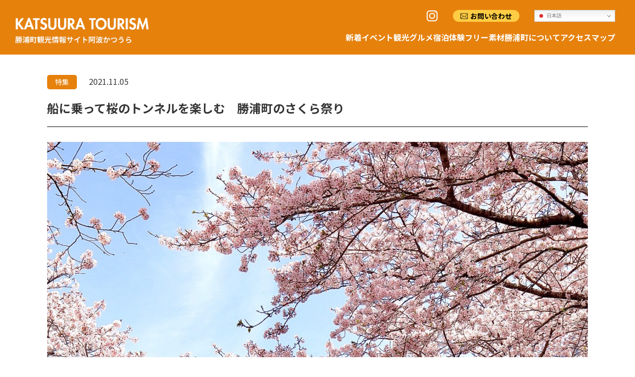

--- FILE ---
content_type: text/html; charset=UTF-8
request_url: https://katsuura-tourism.jp/299
body_size: 18994
content:
<!doctype html>
<html dir="ltr" lang="ja" prefix="og: https://ogp.me/ns#">
<head>
	<meta charset="UTF-8">
	<meta name="viewport" content="width=device-width, initial-scale=1">
	<link rel="profile" href="https://gmpg.org/xfn/11">
	<link rel="stylesheet" href="https://katsuura-tourism.jp/wp-content/themes/k-inbound/css/reset.css">
	<link rel="preconnect" href="https://fonts.gstatic.com">
<link href="https://fonts.googleapis.com/css2?family=Noto+Sans+JP:wght@100;400;700&family=Sawarabi+Mincho&display=swap" rel="stylesheet">
	<title>船に乗って桜のトンネルを楽しむ 勝浦町のさくら祭り - 勝浦町観光情報サイト 阿波かつうら</title>

		<!-- All in One SEO 4.9.3 - aioseo.com -->
	<meta name="description" content="勝浦町と桜 勝浦町の春と言えば、阿波勝浦〈元祖〉ビッグひな祭りをはじめとする「ひな祭り」ですが、もう一つ春の風" />
	<meta name="robots" content="max-image-preview:large" />
	<meta name="author" content="webmaster"/>
	<link rel="canonical" href="https://katsuura-tourism.jp/299" />
	<meta name="generator" content="All in One SEO (AIOSEO) 4.9.3" />
		<meta property="og:locale" content="ja_JP" />
		<meta property="og:site_name" content="勝浦町観光情報サイト　阿波かつうら -" />
		<meta property="og:type" content="article" />
		<meta property="og:title" content="船に乗って桜のトンネルを楽しむ 勝浦町のさくら祭り - 勝浦町観光情報サイト 阿波かつうら" />
		<meta property="og:description" content="勝浦町と桜 勝浦町の春と言えば、阿波勝浦〈元祖〉ビッグひな祭りをはじめとする「ひな祭り」ですが、もう一つ春の風" />
		<meta property="og:url" content="https://katsuura-tourism.jp/299" />
		<meta property="og:image" content="https://katsuura-tourism.jp/wp-content/uploads/2025/10/cropped-KATSUURA-TOURISM-107.png" />
		<meta property="og:image:secure_url" content="https://katsuura-tourism.jp/wp-content/uploads/2025/10/cropped-KATSUURA-TOURISM-107.png" />
		<meta property="article:published_time" content="2021-11-05T01:00:47+00:00" />
		<meta property="article:modified_time" content="2024-07-13T00:37:34+00:00" />
		<meta name="twitter:card" content="summary" />
		<meta name="twitter:title" content="船に乗って桜のトンネルを楽しむ 勝浦町のさくら祭り - 勝浦町観光情報サイト 阿波かつうら" />
		<meta name="twitter:description" content="勝浦町と桜 勝浦町の春と言えば、阿波勝浦〈元祖〉ビッグひな祭りをはじめとする「ひな祭り」ですが、もう一つ春の風" />
		<meta name="twitter:image" content="https://katsuura-tourism.jp/wp-content/uploads/2025/10/cropped-KATSUURA-TOURISM-107.png" />
		<script type="application/ld+json" class="aioseo-schema">
			{"@context":"https:\/\/schema.org","@graph":[{"@type":"BlogPosting","@id":"https:\/\/katsuura-tourism.jp\/299#blogposting","name":"\u8239\u306b\u4e57\u3063\u3066\u685c\u306e\u30c8\u30f3\u30cd\u30eb\u3092\u697d\u3057\u3080 \u52dd\u6d66\u753a\u306e\u3055\u304f\u3089\u796d\u308a - \u52dd\u6d66\u753a\u89b3\u5149\u60c5\u5831\u30b5\u30a4\u30c8 \u963f\u6ce2\u304b\u3064\u3046\u3089","headline":"\u8239\u306b\u4e57\u3063\u3066\u685c\u306e\u30c8\u30f3\u30cd\u30eb\u3092\u697d\u3057\u3080\u3000\u52dd\u6d66\u753a\u306e\u3055\u304f\u3089\u796d\u308a","author":{"@id":"https:\/\/katsuura-tourism.jp\/author\/f4d67d83e234095e7913cde4852ad0b7334581b9#author"},"publisher":{"@id":"https:\/\/katsuura-tourism.jp\/#organization"},"image":{"@type":"ImageObject","url":"https:\/\/katsuura-tourism.jp\/wp-content\/uploads\/2021\/11\/\u52dd\u6d66\u3055\u304f\u3089\u796d\u308a\u30a2\u30a4\u30b3\u30f3-1-scaled.jpeg","width":1920,"height":2560},"datePublished":"2021-11-05T10:00:47+09:00","dateModified":"2024-07-13T09:37:34+09:00","inLanguage":"ja","mainEntityOfPage":{"@id":"https:\/\/katsuura-tourism.jp\/299#webpage"},"isPartOf":{"@id":"https:\/\/katsuura-tourism.jp\/299#webpage"},"articleSection":"\u7279\u96c6, \u89b3\u5149, cherryblossom, japan, japantrip, sakura, \u3055\u304f\u3089, \u3055\u304f\u3089\u796d\u308a, \u685c"},{"@type":"BreadcrumbList","@id":"https:\/\/katsuura-tourism.jp\/299#breadcrumblist","itemListElement":[{"@type":"ListItem","@id":"https:\/\/katsuura-tourism.jp#listItem","position":1,"name":"\u30db\u30fc\u30e0","item":"https:\/\/katsuura-tourism.jp","nextItem":{"@type":"ListItem","@id":"https:\/\/katsuura-tourism.jp\/category\/feature#listItem","name":"\u7279\u96c6"}},{"@type":"ListItem","@id":"https:\/\/katsuura-tourism.jp\/category\/feature#listItem","position":2,"name":"\u7279\u96c6","item":"https:\/\/katsuura-tourism.jp\/category\/feature","nextItem":{"@type":"ListItem","@id":"https:\/\/katsuura-tourism.jp\/299#listItem","name":"\u8239\u306b\u4e57\u3063\u3066\u685c\u306e\u30c8\u30f3\u30cd\u30eb\u3092\u697d\u3057\u3080\u3000\u52dd\u6d66\u753a\u306e\u3055\u304f\u3089\u796d\u308a"},"previousItem":{"@type":"ListItem","@id":"https:\/\/katsuura-tourism.jp#listItem","name":"\u30db\u30fc\u30e0"}},{"@type":"ListItem","@id":"https:\/\/katsuura-tourism.jp\/299#listItem","position":3,"name":"\u8239\u306b\u4e57\u3063\u3066\u685c\u306e\u30c8\u30f3\u30cd\u30eb\u3092\u697d\u3057\u3080\u3000\u52dd\u6d66\u753a\u306e\u3055\u304f\u3089\u796d\u308a","previousItem":{"@type":"ListItem","@id":"https:\/\/katsuura-tourism.jp\/category\/feature#listItem","name":"\u7279\u96c6"}}]},{"@type":"Organization","@id":"https:\/\/katsuura-tourism.jp\/#organization","name":"\u52dd\u6d66\u753a\u89b3\u5149\u60c5\u5831\u30b5\u30a4\u30c8\u3000\u963f\u6ce2\u304b\u3064\u3046\u3089","url":"https:\/\/katsuura-tourism.jp\/","logo":{"@type":"ImageObject","url":"https:\/\/katsuura-tourism.jp\/wp-content\/uploads\/2025\/10\/cropped-KATSUURA-TOURISM-107.png","@id":"https:\/\/katsuura-tourism.jp\/299\/#organizationLogo","width":658,"height":147},"image":{"@id":"https:\/\/katsuura-tourism.jp\/299\/#organizationLogo"}},{"@type":"Person","@id":"https:\/\/katsuura-tourism.jp\/author\/f4d67d83e234095e7913cde4852ad0b7334581b9#author","url":"https:\/\/katsuura-tourism.jp\/author\/f4d67d83e234095e7913cde4852ad0b7334581b9","name":"webmaster","image":{"@type":"ImageObject","@id":"https:\/\/katsuura-tourism.jp\/299#authorImage","url":"https:\/\/secure.gravatar.com\/avatar\/a2174fa07671f28b063e18fd3d58f319a29ba750e74a3932d54cdc1efcf0085a?s=96&d=mm&r=g","width":96,"height":96,"caption":"webmaster"}},{"@type":"WebPage","@id":"https:\/\/katsuura-tourism.jp\/299#webpage","url":"https:\/\/katsuura-tourism.jp\/299","name":"\u8239\u306b\u4e57\u3063\u3066\u685c\u306e\u30c8\u30f3\u30cd\u30eb\u3092\u697d\u3057\u3080 \u52dd\u6d66\u753a\u306e\u3055\u304f\u3089\u796d\u308a - \u52dd\u6d66\u753a\u89b3\u5149\u60c5\u5831\u30b5\u30a4\u30c8 \u963f\u6ce2\u304b\u3064\u3046\u3089","description":"\u52dd\u6d66\u753a\u3068\u685c \u52dd\u6d66\u753a\u306e\u6625\u3068\u8a00\u3048\u3070\u3001\u963f\u6ce2\u52dd\u6d66\u3008\u5143\u7956\u3009\u30d3\u30c3\u30b0\u3072\u306a\u796d\u308a\u3092\u306f\u3058\u3081\u3068\u3059\u308b\u300c\u3072\u306a\u796d\u308a\u300d\u3067\u3059\u304c\u3001\u3082\u3046\u4e00\u3064\u6625\u306e\u98a8","inLanguage":"ja","isPartOf":{"@id":"https:\/\/katsuura-tourism.jp\/#website"},"breadcrumb":{"@id":"https:\/\/katsuura-tourism.jp\/299#breadcrumblist"},"author":{"@id":"https:\/\/katsuura-tourism.jp\/author\/f4d67d83e234095e7913cde4852ad0b7334581b9#author"},"creator":{"@id":"https:\/\/katsuura-tourism.jp\/author\/f4d67d83e234095e7913cde4852ad0b7334581b9#author"},"image":{"@type":"ImageObject","url":"https:\/\/katsuura-tourism.jp\/wp-content\/uploads\/2021\/11\/\u52dd\u6d66\u3055\u304f\u3089\u796d\u308a\u30a2\u30a4\u30b3\u30f3-1-scaled.jpeg","@id":"https:\/\/katsuura-tourism.jp\/299\/#mainImage","width":1920,"height":2560},"primaryImageOfPage":{"@id":"https:\/\/katsuura-tourism.jp\/299#mainImage"},"datePublished":"2021-11-05T10:00:47+09:00","dateModified":"2024-07-13T09:37:34+09:00"},{"@type":"WebSite","@id":"https:\/\/katsuura-tourism.jp\/#website","url":"https:\/\/katsuura-tourism.jp\/","name":"\u52dd\u6d66\u753a\u89b3\u5149\u60c5\u5831\u30b5\u30a4\u30c8\u3000\u963f\u6ce2\u304b\u3064\u3046\u3089","inLanguage":"ja","publisher":{"@id":"https:\/\/katsuura-tourism.jp\/#organization"}}]}
		</script>
		<!-- All in One SEO -->

<link rel='dns-prefetch' href='//kit.fontawesome.com' />
<link rel="alternate" type="application/rss+xml" title="勝浦町観光情報サイト　阿波かつうら &raquo; フィード" href="https://katsuura-tourism.jp/feed" />
<link rel="alternate" type="application/rss+xml" title="勝浦町観光情報サイト　阿波かつうら &raquo; コメントフィード" href="https://katsuura-tourism.jp/comments/feed" />
<link rel="alternate" type="application/rss+xml" title="勝浦町観光情報サイト　阿波かつうら &raquo; 船に乗って桜のトンネルを楽しむ　勝浦町のさくら祭り のコメントのフィード" href="https://katsuura-tourism.jp/299/feed" />
<link rel="alternate" title="oEmbed (JSON)" type="application/json+oembed" href="https://katsuura-tourism.jp/wp-json/oembed/1.0/embed?url=https%3A%2F%2Fkatsuura-tourism.jp%2F299" />
<link rel="alternate" title="oEmbed (XML)" type="text/xml+oembed" href="https://katsuura-tourism.jp/wp-json/oembed/1.0/embed?url=https%3A%2F%2Fkatsuura-tourism.jp%2F299&#038;format=xml" />
<style id='wp-img-auto-sizes-contain-inline-css'>
img:is([sizes=auto i],[sizes^="auto," i]){contain-intrinsic-size:3000px 1500px}
/*# sourceURL=wp-img-auto-sizes-contain-inline-css */
</style>
<link rel='stylesheet' id='cf7ic_style-css' href='https://katsuura-tourism.jp/wp-content/plugins/contact-form-7-image-captcha/css/cf7ic-style.css?ver=3.3.7' media='all' />
<style id='wp-emoji-styles-inline-css'>

	img.wp-smiley, img.emoji {
		display: inline !important;
		border: none !important;
		box-shadow: none !important;
		height: 1em !important;
		width: 1em !important;
		margin: 0 0.07em !important;
		vertical-align: -0.1em !important;
		background: none !important;
		padding: 0 !important;
	}
/*# sourceURL=wp-emoji-styles-inline-css */
</style>
<link rel='stylesheet' id='wp-block-library-css' href='https://katsuura-tourism.jp/wp-includes/css/dist/block-library/style.min.css?ver=6.9' media='all' />
<style id='global-styles-inline-css'>
:root{--wp--preset--aspect-ratio--square: 1;--wp--preset--aspect-ratio--4-3: 4/3;--wp--preset--aspect-ratio--3-4: 3/4;--wp--preset--aspect-ratio--3-2: 3/2;--wp--preset--aspect-ratio--2-3: 2/3;--wp--preset--aspect-ratio--16-9: 16/9;--wp--preset--aspect-ratio--9-16: 9/16;--wp--preset--color--black: #000000;--wp--preset--color--cyan-bluish-gray: #abb8c3;--wp--preset--color--white: #ffffff;--wp--preset--color--pale-pink: #f78da7;--wp--preset--color--vivid-red: #cf2e2e;--wp--preset--color--luminous-vivid-orange: #ff6900;--wp--preset--color--luminous-vivid-amber: #fcb900;--wp--preset--color--light-green-cyan: #7bdcb5;--wp--preset--color--vivid-green-cyan: #00d084;--wp--preset--color--pale-cyan-blue: #8ed1fc;--wp--preset--color--vivid-cyan-blue: #0693e3;--wp--preset--color--vivid-purple: #9b51e0;--wp--preset--gradient--vivid-cyan-blue-to-vivid-purple: linear-gradient(135deg,rgb(6,147,227) 0%,rgb(155,81,224) 100%);--wp--preset--gradient--light-green-cyan-to-vivid-green-cyan: linear-gradient(135deg,rgb(122,220,180) 0%,rgb(0,208,130) 100%);--wp--preset--gradient--luminous-vivid-amber-to-luminous-vivid-orange: linear-gradient(135deg,rgb(252,185,0) 0%,rgb(255,105,0) 100%);--wp--preset--gradient--luminous-vivid-orange-to-vivid-red: linear-gradient(135deg,rgb(255,105,0) 0%,rgb(207,46,46) 100%);--wp--preset--gradient--very-light-gray-to-cyan-bluish-gray: linear-gradient(135deg,rgb(238,238,238) 0%,rgb(169,184,195) 100%);--wp--preset--gradient--cool-to-warm-spectrum: linear-gradient(135deg,rgb(74,234,220) 0%,rgb(151,120,209) 20%,rgb(207,42,186) 40%,rgb(238,44,130) 60%,rgb(251,105,98) 80%,rgb(254,248,76) 100%);--wp--preset--gradient--blush-light-purple: linear-gradient(135deg,rgb(255,206,236) 0%,rgb(152,150,240) 100%);--wp--preset--gradient--blush-bordeaux: linear-gradient(135deg,rgb(254,205,165) 0%,rgb(254,45,45) 50%,rgb(107,0,62) 100%);--wp--preset--gradient--luminous-dusk: linear-gradient(135deg,rgb(255,203,112) 0%,rgb(199,81,192) 50%,rgb(65,88,208) 100%);--wp--preset--gradient--pale-ocean: linear-gradient(135deg,rgb(255,245,203) 0%,rgb(182,227,212) 50%,rgb(51,167,181) 100%);--wp--preset--gradient--electric-grass: linear-gradient(135deg,rgb(202,248,128) 0%,rgb(113,206,126) 100%);--wp--preset--gradient--midnight: linear-gradient(135deg,rgb(2,3,129) 0%,rgb(40,116,252) 100%);--wp--preset--font-size--small: 13px;--wp--preset--font-size--medium: 20px;--wp--preset--font-size--large: 36px;--wp--preset--font-size--x-large: 42px;--wp--preset--spacing--20: 0.44rem;--wp--preset--spacing--30: 0.67rem;--wp--preset--spacing--40: 1rem;--wp--preset--spacing--50: 1.5rem;--wp--preset--spacing--60: 2.25rem;--wp--preset--spacing--70: 3.38rem;--wp--preset--spacing--80: 5.06rem;--wp--preset--shadow--natural: 6px 6px 9px rgba(0, 0, 0, 0.2);--wp--preset--shadow--deep: 12px 12px 50px rgba(0, 0, 0, 0.4);--wp--preset--shadow--sharp: 6px 6px 0px rgba(0, 0, 0, 0.2);--wp--preset--shadow--outlined: 6px 6px 0px -3px rgb(255, 255, 255), 6px 6px rgb(0, 0, 0);--wp--preset--shadow--crisp: 6px 6px 0px rgb(0, 0, 0);}:where(.is-layout-flex){gap: 0.5em;}:where(.is-layout-grid){gap: 0.5em;}body .is-layout-flex{display: flex;}.is-layout-flex{flex-wrap: wrap;align-items: center;}.is-layout-flex > :is(*, div){margin: 0;}body .is-layout-grid{display: grid;}.is-layout-grid > :is(*, div){margin: 0;}:where(.wp-block-columns.is-layout-flex){gap: 2em;}:where(.wp-block-columns.is-layout-grid){gap: 2em;}:where(.wp-block-post-template.is-layout-flex){gap: 1.25em;}:where(.wp-block-post-template.is-layout-grid){gap: 1.25em;}.has-black-color{color: var(--wp--preset--color--black) !important;}.has-cyan-bluish-gray-color{color: var(--wp--preset--color--cyan-bluish-gray) !important;}.has-white-color{color: var(--wp--preset--color--white) !important;}.has-pale-pink-color{color: var(--wp--preset--color--pale-pink) !important;}.has-vivid-red-color{color: var(--wp--preset--color--vivid-red) !important;}.has-luminous-vivid-orange-color{color: var(--wp--preset--color--luminous-vivid-orange) !important;}.has-luminous-vivid-amber-color{color: var(--wp--preset--color--luminous-vivid-amber) !important;}.has-light-green-cyan-color{color: var(--wp--preset--color--light-green-cyan) !important;}.has-vivid-green-cyan-color{color: var(--wp--preset--color--vivid-green-cyan) !important;}.has-pale-cyan-blue-color{color: var(--wp--preset--color--pale-cyan-blue) !important;}.has-vivid-cyan-blue-color{color: var(--wp--preset--color--vivid-cyan-blue) !important;}.has-vivid-purple-color{color: var(--wp--preset--color--vivid-purple) !important;}.has-black-background-color{background-color: var(--wp--preset--color--black) !important;}.has-cyan-bluish-gray-background-color{background-color: var(--wp--preset--color--cyan-bluish-gray) !important;}.has-white-background-color{background-color: var(--wp--preset--color--white) !important;}.has-pale-pink-background-color{background-color: var(--wp--preset--color--pale-pink) !important;}.has-vivid-red-background-color{background-color: var(--wp--preset--color--vivid-red) !important;}.has-luminous-vivid-orange-background-color{background-color: var(--wp--preset--color--luminous-vivid-orange) !important;}.has-luminous-vivid-amber-background-color{background-color: var(--wp--preset--color--luminous-vivid-amber) !important;}.has-light-green-cyan-background-color{background-color: var(--wp--preset--color--light-green-cyan) !important;}.has-vivid-green-cyan-background-color{background-color: var(--wp--preset--color--vivid-green-cyan) !important;}.has-pale-cyan-blue-background-color{background-color: var(--wp--preset--color--pale-cyan-blue) !important;}.has-vivid-cyan-blue-background-color{background-color: var(--wp--preset--color--vivid-cyan-blue) !important;}.has-vivid-purple-background-color{background-color: var(--wp--preset--color--vivid-purple) !important;}.has-black-border-color{border-color: var(--wp--preset--color--black) !important;}.has-cyan-bluish-gray-border-color{border-color: var(--wp--preset--color--cyan-bluish-gray) !important;}.has-white-border-color{border-color: var(--wp--preset--color--white) !important;}.has-pale-pink-border-color{border-color: var(--wp--preset--color--pale-pink) !important;}.has-vivid-red-border-color{border-color: var(--wp--preset--color--vivid-red) !important;}.has-luminous-vivid-orange-border-color{border-color: var(--wp--preset--color--luminous-vivid-orange) !important;}.has-luminous-vivid-amber-border-color{border-color: var(--wp--preset--color--luminous-vivid-amber) !important;}.has-light-green-cyan-border-color{border-color: var(--wp--preset--color--light-green-cyan) !important;}.has-vivid-green-cyan-border-color{border-color: var(--wp--preset--color--vivid-green-cyan) !important;}.has-pale-cyan-blue-border-color{border-color: var(--wp--preset--color--pale-cyan-blue) !important;}.has-vivid-cyan-blue-border-color{border-color: var(--wp--preset--color--vivid-cyan-blue) !important;}.has-vivid-purple-border-color{border-color: var(--wp--preset--color--vivid-purple) !important;}.has-vivid-cyan-blue-to-vivid-purple-gradient-background{background: var(--wp--preset--gradient--vivid-cyan-blue-to-vivid-purple) !important;}.has-light-green-cyan-to-vivid-green-cyan-gradient-background{background: var(--wp--preset--gradient--light-green-cyan-to-vivid-green-cyan) !important;}.has-luminous-vivid-amber-to-luminous-vivid-orange-gradient-background{background: var(--wp--preset--gradient--luminous-vivid-amber-to-luminous-vivid-orange) !important;}.has-luminous-vivid-orange-to-vivid-red-gradient-background{background: var(--wp--preset--gradient--luminous-vivid-orange-to-vivid-red) !important;}.has-very-light-gray-to-cyan-bluish-gray-gradient-background{background: var(--wp--preset--gradient--very-light-gray-to-cyan-bluish-gray) !important;}.has-cool-to-warm-spectrum-gradient-background{background: var(--wp--preset--gradient--cool-to-warm-spectrum) !important;}.has-blush-light-purple-gradient-background{background: var(--wp--preset--gradient--blush-light-purple) !important;}.has-blush-bordeaux-gradient-background{background: var(--wp--preset--gradient--blush-bordeaux) !important;}.has-luminous-dusk-gradient-background{background: var(--wp--preset--gradient--luminous-dusk) !important;}.has-pale-ocean-gradient-background{background: var(--wp--preset--gradient--pale-ocean) !important;}.has-electric-grass-gradient-background{background: var(--wp--preset--gradient--electric-grass) !important;}.has-midnight-gradient-background{background: var(--wp--preset--gradient--midnight) !important;}.has-small-font-size{font-size: var(--wp--preset--font-size--small) !important;}.has-medium-font-size{font-size: var(--wp--preset--font-size--medium) !important;}.has-large-font-size{font-size: var(--wp--preset--font-size--large) !important;}.has-x-large-font-size{font-size: var(--wp--preset--font-size--x-large) !important;}
/*# sourceURL=global-styles-inline-css */
</style>

<style id='classic-theme-styles-inline-css'>
/*! This file is auto-generated */
.wp-block-button__link{color:#fff;background-color:#32373c;border-radius:9999px;box-shadow:none;text-decoration:none;padding:calc(.667em + 2px) calc(1.333em + 2px);font-size:1.125em}.wp-block-file__button{background:#32373c;color:#fff;text-decoration:none}
/*# sourceURL=/wp-includes/css/classic-themes.min.css */
</style>
<style id='font-awesome-svg-styles-default-inline-css'>
.svg-inline--fa {
  display: inline-block;
  height: 1em;
  overflow: visible;
  vertical-align: -.125em;
}
/*# sourceURL=font-awesome-svg-styles-default-inline-css */
</style>
<link rel='stylesheet' id='font-awesome-svg-styles-css' href='https://katsuura-tourism.jp/wp-content/uploads/font-awesome/v5.15.4/css/svg-with-js.css' media='all' />
<style id='font-awesome-svg-styles-inline-css'>
   .wp-block-font-awesome-icon svg::before,
   .wp-rich-text-font-awesome-icon svg::before {content: unset;}
/*# sourceURL=font-awesome-svg-styles-inline-css */
</style>
<link rel='stylesheet' id='contact-form-7-css' href='https://katsuura-tourism.jp/wp-content/plugins/contact-form-7/includes/css/styles.css?ver=6.1.4' media='all' />
<link rel='stylesheet' id='SFSImainCss-css' href='https://katsuura-tourism.jp/wp-content/plugins/ultimate-social-media-icons/css/sfsi-style.css?ver=2.9.6' media='all' />
<link rel='stylesheet' id='k-inbound-style-css' href='https://katsuura-tourism.jp/wp-content/themes/k-inbound/style.css?ver=1.0.0' media='all' />
<script src="https://katsuura-tourism.jp/wp-includes/js/jquery/jquery.min.js?ver=3.7.1" id="jquery-core-js"></script>
<script src="https://katsuura-tourism.jp/wp-includes/js/jquery/jquery-migrate.min.js?ver=3.4.1" id="jquery-migrate-js"></script>
<script defer crossorigin="anonymous" src="https://kit.fontawesome.com/3a96fe9f6a.js" id="font-awesome-official-js"></script>
<link rel="https://api.w.org/" href="https://katsuura-tourism.jp/wp-json/" /><link rel="alternate" title="JSON" type="application/json" href="https://katsuura-tourism.jp/wp-json/wp/v2/posts/299" /><link rel="EditURI" type="application/rsd+xml" title="RSD" href="https://katsuura-tourism.jp/xmlrpc.php?rsd" />
<meta name="generator" content="WordPress 6.9" />
<link rel='shortlink' href='https://katsuura-tourism.jp/?p=299' />
<meta name="follow.[base64]" content="JsteXBGvQCwl7bVbVfEr"/><link rel="pingback" href="https://katsuura-tourism.jp/xmlrpc.php">		<style type="text/css">
					.site-title,
			.site-description {
				position: absolute;
				clip: rect(1px, 1px, 1px, 1px);
				}
					</style>
			<link rel="stylesheet" href="https://katsuura-tourism.jp/wp-content/themes/k-inbound/css/style-pc.css" media="screen and (min-width:950px)">
	<script src="https://kit.fontawesome.com/3a96fe9f6a.js" crossorigin="anonymous"></script>
	<meta name="msapplication-square70x70logo" content="/site-tile-70x70.png">
<meta name="msapplication-square150x150logo" content="/site-tile-150x150.png">
<meta name="msapplication-wide310x150logo" content="/site-tile-310x150.png">
<meta name="msapplication-square310x310logo" content="/site-tile-310x310.png">
<meta name="msapplication-TileColor" content="#0078d7">
<link rel="shortcut icon" type="image/vnd.microsoft.icon" href="https://katsuura-tourism.jp/wp-content/themes/k-inbound/images/assets/favicon.ico">
<link rel="icon" type="image/vnd.microsoft.icon" href="https://katsuura-tourism.jp/wp-content/themes/k-inbound/images/assets//favicon.ico">
<link rel="apple-touch-icon" sizes="57x57" href="https://katsuura-tourism.jp/wp-content/themes/k-inbound/images/assets//apple-touch-icon-57x57.png">
<link rel="apple-touch-icon" sizes="60x60" href="https://katsuura-tourism.jp/wp-content/themes/k-inbound/images/assets//apple-touch-icon-60x60.png">
<link rel="apple-touch-icon" sizes="72x72" href="https://katsuura-tourism.jp/wp-content/themes/k-inbound/images/assets//apple-touch-icon-72x72.png">
<link rel="apple-touch-icon" sizes="76x76" href="https://katsuura-tourism.jp/wp-content/themes/k-inbound/images/assets//apple-touch-icon-76x76.png">
<link rel="apple-touch-icon" sizes="114x114" href="https://katsuura-tourism.jp/wp-content/themes/k-inbound/images/assets//apple-touch-icon-114x114.png">
<link rel="apple-touch-icon" sizes="120x120" href="https://katsuura-tourism.jp/wp-content/themes/k-inbound/images/assets//apple-touch-icon-120x120.png">
<link rel="apple-touch-icon" sizes="144x144" href="https://katsuura-tourism.jp/wp-content/themes/k-inbound/images/assets//apple-touch-icon-144x144.png">
<link rel="apple-touch-icon" sizes="152x152" href="https://katsuura-tourism.jp/wp-content/themes/k-inbound/images/assets//apple-touch-icon-152x152.png">
<link rel="apple-touch-icon" sizes="180x180" href="https://katsuura-tourism.jp/wp-content/themes/k-inbound/images/assets//apple-touch-icon-180x180.png">
<link rel="icon" type="image/png" sizes="36x36" href="https://katsuura-tourism.jp/wp-content/themes/k-inbound/images/assets//android-chrome-36x36.png">
<link rel="icon" type="image/png" sizes="48x48" href="https://katsuura-tourism.jp/wp-content/themes/k-inbound/images/assets//android-chrome-48x48.png">
<link rel="icon" type="image/png" sizes="72x72" href="https://katsuura-tourism.jp/wp-content/themes/k-inbound/images/assets//android-chrome-72x72.png">
<link rel="icon" type="image/png" sizes="96x96" href="https://katsuura-tourism.jp/wp-content/themes/k-inbound/images/assets//android-chrome-96x96.png">
<link rel="icon" type="image/png" sizes="128x128" href="https://katsuura-tourism.jp/wp-content/themes/k-inbound/images/assets//android-chrome-128x128.png">
<link rel="icon" type="image/png" sizes="144x144" href="https://katsuura-tourism.jp/wp-content/themes/k-inbound/images/assets//android-chrome-144x144.png">
<link rel="icon" type="image/png" sizes="152x152" href="https://katsuura-tourism.jp/wp-content/themes/k-inbound/images/assets//android-chrome-152x152.png">
<link rel="icon" type="image/png" sizes="192x192" href="https://katsuura-tourism.jp/wp-content/themes/k-inbound/images/assets//android-chrome-192x192.png">
<link rel="icon" type="image/png" sizes="256x256" href="https://katsuura-tourism.jp/wp-content/themes/k-inbound/images/assets//android-chrome-256x256.png">
<link rel="icon" type="image/png" sizes="384x384" href="https://katsuura-tourism.jp/wp-content/themes/k-inbound/images/assets//android-chrome-384x384.png">
<link rel="icon" type="image/png" sizes="512x512" href="https://katsuura-tourism.jp/wp-content/themes/k-inbound/images/assets//android-chrome-512x512.png">
<link rel="icon" type="image/png" sizes="36x36" href="https://katsuura-tourism.jp/wp-content/themes/k-inbound/images/assets//icon-36x36.png">
<link rel="icon" type="image/png" sizes="48x48" href="https://katsuura-tourism.jp/wp-content/themes/k-inbound/images/assets//icon-48x48.png">
<link rel="icon" type="image/png" sizes="72x72" href="https://katsuura-tourism.jp/wp-content/themes/k-inbound/images/assets//icon-72x72.png">
<link rel="icon" type="image/png" sizes="96x96" href="https://katsuura-tourism.jp/wp-content/themes/k-inbound/images/assets//icon-96x96.png">
<link rel="icon" type="image/png" sizes="128x128" href="https://katsuura-tourism.jp/wp-content/themes/k-inbound/images/assets//icon-128x128.png">
<link rel="icon" type="image/png" sizes="144x144" href="https://katsuura-tourism.jp/wp-content/themes/k-inbound/images/assets//icon-144x144.png">
<link rel="icon" type="image/png" sizes="152x152" href="https://katsuura-tourism.jp/wp-content/themes/k-inbound/images/assets//icon-152x152.png">
<link rel="icon" type="image/png" sizes="160x160" href="https://katsuura-tourism.jp/wp-content/themes/k-inbound/images/assets//icon-160x160.png">
<link rel="icon" type="image/png" sizes="192x192" href="https://katsuura-tourism.jp/wp-content/themes/k-inbound/images/assets//icon-192x192.png">
<link rel="icon" type="image/png" sizes="196x196" href="https://katsuura-tourism.jp/wp-content/themes/k-inbound/images/assets//icon-196x196.png">
<link rel="icon" type="image/png" sizes="256x256" href="https://katsuura-tourism.jp/wp-content/themes/k-inbound/images/assets//icon-256x256.png">
<link rel="icon" type="image/png" sizes="384x384" href="https://katsuura-tourism.jp/wp-content/themes/k-inbound/images/assets//icon-384x384.png">
<link rel="icon" type="image/png" sizes="512x512" href="https://katsuura-tourism.jp/wp-content/themes/k-inbound/images/assets//icon-512x512.png">
<link rel="icon" type="image/png" sizes="16x16" href="https://katsuura-tourism.jp/wp-content/themes/k-inbound/images/assets//icon-16x16.png">
<link rel="icon" type="image/png" sizes="24x24" href="https://katsuura-tourism.jp/wp-content/themes/k-inbound/images/assets//icon-24x24.png">
<link rel="icon" type="image/png" sizes="32x32" href="https://katsuura-tourism.jp/wp-content/themes/k-inbound/images/assets//icon-32x32.png">
<link rel="manifest" href="https://katsuura-tourism.jp/wp-content/themes/k-inbound/images/assets//manifest.json">
	<!-- Global site tag (gtag.js) - Google Analytics -->
	<script async src="https://www.googletagmanager.com/gtag/js?id=G-R186M3F3RM"></script>
	<script>
	  window.dataLayer = window.dataLayer || [];
	  function gtag(){dataLayer.push(arguments);}
	  gtag('js', new Date());

	  gtag('config', 'G-R186M3F3RM');
	</script>
</head>

<body class="wp-singular post-template-default single single-post postid-299 single-format-standard wp-custom-logo wp-theme-k-inbound sfsi_actvite_theme_default metaslider-plugin">
<div id="page" class="site">
	<a class="skip-link screen-reader-text" href="#primary">Skip to content</a>

	<header id="masthead" class="site-header">
		<div id="headerArea">
			<div class="site-branding">
				<a href="https://katsuura-tourism.jp/" class="custom-logo-link" rel="home"><img width="658" height="147" src="https://katsuura-tourism.jp/wp-content/uploads/2025/10/cropped-KATSUURA-TOURISM-107.png" class="custom-logo" alt="勝浦町観光情報サイト　阿波かつうら" decoding="async" fetchpriority="high" srcset="https://katsuura-tourism.jp/wp-content/uploads/2025/10/cropped-KATSUURA-TOURISM-107.png 658w, https://katsuura-tourism.jp/wp-content/uploads/2025/10/cropped-KATSUURA-TOURISM-107-300x67.png 300w" sizes="(max-width: 658px) 100vw, 658px" /></a>					<p class="site-title"><a href="https://katsuura-tourism.jp/" rel="home"><span class="shoulder">勝浦町観光情報サイト</span><br>阿波かつうら</a></p>
									<a href="https://katsuura-tourism.jp/" class="custom-logo-link custom-logo-scroll" rel="home" aria-current="page"><img width="658" height="147" src="https://katsuura-tourism.jp/wp-content/uploads/2025/10/KATSUURA-TOURISM-106.png" class="custom-logo" alt="勝浦町観光情報サイト　阿波かつうら" decoding="async" fetchpriority="high" srcset="https://katsuura-tourism.jp/wp-content/uploads/2025/10/KATSUURA-TOURISM-106.png 300w" sizes="(max-width: 658px) 100vw, 658px"></a>
			</div><!-- .site-branding -->
			<nav id="mainNavigation" class="navigation">
				<div class="menu-main-navigation-container"><ul id="mainNav" class="menu"><li id="menu-item-2290" class="menu-item menu-item-type-post_type menu-item-object-page menu-item-2290"><a href="https://katsuura-tourism.jp/new">新着</a></li>
<li id="menu-item-2291" class="menu-item menu-item-type-post_type menu-item-object-page menu-item-2291"><a href="https://katsuura-tourism.jp/event">イベント</a></li>
<li id="menu-item-39" class="spot menu-item menu-item-type-post_type menu-item-object-page menu-item-39"><a href="https://katsuura-tourism.jp/sight">観光</a></li>
<li id="menu-item-38" class="gourmet menu-item menu-item-type-post_type menu-item-object-page menu-item-38"><a href="https://katsuura-tourism.jp/gourmet">グルメ</a></li>
<li id="menu-item-37" class="hotel menu-item menu-item-type-post_type menu-item-object-page menu-item-37"><a href="https://katsuura-tourism.jp/hotel">宿泊</a></li>
<li id="menu-item-36" class="experience menu-item menu-item-type-post_type menu-item-object-page menu-item-36"><a href="https://katsuura-tourism.jp/experience">体験</a></li>
<li id="menu-item-2307" class="menu-item menu-item-type-post_type menu-item-object-post menu-item-2307"><a href="https://katsuura-tourism.jp/682">フリー素材</a></li>
<li id="menu-item-2048" class="menu-item menu-item-type-post_type menu-item-object-page menu-item-2048"><a href="https://katsuura-tourism.jp/about">勝浦町について</a></li>
<li id="menu-item-2103" class="menu-item menu-item-type-post_type menu-item-object-page menu-item-2103"><a href="https://katsuura-tourism.jp/access">アクセスマップ</a></li>
</ul></div>			</nav><!-- #site-navigation -->
			<div class="header-instagram">
				<a href="https://instagram.com/katsuura_tourism?igshid=OGQ5ZDc2ODk2ZA==" target="_blank"><img src="https://katsuura-tourism.jp/wp-content/uploads/2025/10/icons8-インスタグラム-96-5.png"></a>
			</div>
			<div class="header-instagram header-instagram-scroll">
				<a href="https://instagram.com/katsuura_tourism?igshid=OGQ5ZDc2ODk2ZA==" target="_blank"><img src="https://katsuura-tourism.jp/wp-content/uploads/2025/10/icons8-インスタグラム-96-4.png"></a>
			</div>
			<nav id="globalNavigation" class="navigation">
				<div class="menu-global-navigation-container"><ul id="globalNav" class="menu"><li id="menu-item-32" class="menu-item menu-item-type-post_type menu-item-object-page menu-item-32"><a href="https://katsuura-tourism.jp/inquiry">お問い合わせ</a></li>
</ul></div>			</nav>
		<nav id="site-navigation" class="main-navigation">
			<button class="menu-toggle header" aria-controls="primary-menu" aria-expanded="false">
				<span></span>
				<span></span>
				<span></span>
				<p>MENU</p>
			</button>
			<div class="menu-mobile-nav-container"><ul id="mobileNav" class="menu"><li id="menu-item-2292" class="menu-item menu-item-type-post_type menu-item-object-page menu-item-2292"><a href="https://katsuura-tourism.jp/new">新着</a></li>
<li id="menu-item-2293" class="menu-item menu-item-type-post_type menu-item-object-page menu-item-2293"><a href="https://katsuura-tourism.jp/event">イベント</a></li>
<li id="menu-item-201" class="menu-item menu-item-type-post_type menu-item-object-page menu-item-201"><a href="https://katsuura-tourism.jp/sight">観光</a></li>
<li id="menu-item-196" class="menu-item menu-item-type-post_type menu-item-object-page menu-item-196"><a href="https://katsuura-tourism.jp/gourmet">グルメ</a></li>
<li id="menu-item-211" class="menu-item menu-item-type-post_type menu-item-object-page menu-item-211"><a href="https://katsuura-tourism.jp/hotel">宿泊</a></li>
<li id="menu-item-198" class="menu-item menu-item-type-post_type menu-item-object-page menu-item-198"><a href="https://katsuura-tourism.jp/experience">体験</a></li>
<li id="menu-item-2308" class="menu-item menu-item-type-post_type menu-item-object-post menu-item-2308"><a href="https://katsuura-tourism.jp/682">フリー素材</a></li>
<li id="menu-item-1105" class="menu-item menu-item-type-post_type menu-item-object-page menu-item-1105"><a href="https://katsuura-tourism.jp/about">勝浦町について</a></li>
<li id="menu-item-1104" class="menu-item menu-item-type-post_type menu-item-object-page menu-item-1104"><a href="https://katsuura-tourism.jp/access">アクセスマップ</a></li>
<li id="menu-item-2261" class="menu-item menu-item-type-post_type menu-item-object-page menu-item-2261"><a href="https://katsuura-tourism.jp/inquiry">お問い合わせ</a></li>
<li id="menu-item-1106" class="menu-item menu-item-type-custom menu-item-object-custom menu-item-1106"><a href="https://instagram.com/katsuura_tourism?igshid=OGQ5ZDc2ODk2ZA==">Instagram</a></li>
</ul></div>		</nav><!-- #site-navigation -->
		</div>
		
		<script>
		document.addEventListener("DOMContentLoaded", function() {
		  if (document.body.classList.contains("home")) {
			const header = document.getElementById("masthead");
			document.addEventListener("scroll", function() {
			  if (window.scrollY > 0) {
				header.classList.add("scrolled");
			  } else {
				header.classList.remove("scrolled");
			  }
			});
		  }
		});
		</script>

	</header><!-- #masthead -->

	<main id="primary" class="site-main">
		<div id="contentArea">
			<div id="mainContentArea" class="post-main mb60">
		
<article id="post-299" class="post-299 post type-post status-publish format-standard has-post-thumbnail hentry category-feature category-sight tag-cherryblossom tag-japan tag-japantrip tag-sakura tag-40 tag-39 tag-38">
	<header class="entry-header">
		<span class="postCat front">
			特集		</span>
		<span class="postDate front">2021.11.05</span>
		<h1 class="entry-title">船に乗って桜のトンネルを楽しむ　勝浦町のさくら祭り</h1>	</header><!-- .entry-header -->
	<figure class="postThumbnail">
					<img width="1920" height="2560" src="https://katsuura-tourism.jp/wp-content/uploads/2021/11/勝浦さくら祭りアイコン-1-scaled.jpeg" class="attachment-post-thumbnail size-post-thumbnail wp-post-image" alt="" decoding="async" srcset="https://katsuura-tourism.jp/wp-content/uploads/2021/11/勝浦さくら祭りアイコン-1-scaled.jpeg 1920w, https://katsuura-tourism.jp/wp-content/uploads/2021/11/勝浦さくら祭りアイコン-1-225x300.jpeg 225w, https://katsuura-tourism.jp/wp-content/uploads/2021/11/勝浦さくら祭りアイコン-1-768x1024.jpeg 768w, https://katsuura-tourism.jp/wp-content/uploads/2021/11/勝浦さくら祭りアイコン-1-1152x1536.jpeg 1152w, https://katsuura-tourism.jp/wp-content/uploads/2021/11/勝浦さくら祭りアイコン-1-1536x2048.jpeg 1536w" sizes="(max-width: 1920px) 100vw, 1920px" />			</figure>
	<div class="entry-content">
		<article class="entryBody">
		<h2>勝浦町と桜</h2>
<p>勝浦町の春と言えば、阿波勝浦〈元祖〉ビッグひな祭りをはじめとする「<a href="https://katsuura-tourism.jp/287">ひな祭り</a>」ですが、もう一つ春の風物詩として「さくら」があります。</p>
<p>勝浦町生名（いくな）地区で、2003年に始まった「阿波勝浦さくら祭り」をはじめ、町内には多くの「桜スポット」が存在します。<br />
町内の見所・穴場桜スポットについて、ご紹介いたします。</p>
<h2>勝浦といえば「生名ロマン街道」</h2>
<p><img decoding="async" class="alignnone size-medium wp-image-322" src="https://katsuura-tourism.jp/wp-content/uploads/2021/11/2021さくら祭り-47-300x168.jpeg" alt="" width="1024" height="768" /></p>
<p>2003年にスタートした「阿波勝浦さくら祭り」の会場でもある「生名ロマン街道」。<br />
全長2kmに渡る並木道には桜の木がズラリと立ち並び、フォトスポットとしても人気です。</p>
<p><iframe loading="lazy" title="第15回　阿波勝浦さくら祭り　2018（HD）" width="640" height="360" src="https://www.youtube.com/embed/GUOWrc9j3JU?feature=oembed" frameborder="0" allow="accelerometer; autoplay; clipboard-write; encrypted-media; gyroscope; picture-in-picture; web-share" referrerpolicy="strict-origin-when-cross-origin" allowfullscreen></iframe></p>
<p>3月下旬〜4月上旬に開催される「阿波勝浦さくら祭り」の期間中は、アメゴ釣りや舟下り、トロッコ列車など、大人から子供まで楽しめる催しもございます。<br />
特に人気なのは、優雅に船に乗り、桜を真下から眺められる「舟下り」です。船頭さんによる華麗な舵取り、トークを楽しみながら桜を堪能できます。</p>
<p><img loading="lazy" decoding="async" class="aligncenter wp-image-276 size-full" src="https://katsuura-tourism.jp/wp-content/uploads/2021/05/top003.jpg" alt="" width="2400" height="1440" srcset="https://katsuura-tourism.jp/wp-content/uploads/2021/05/top003.jpg 2400w, https://katsuura-tourism.jp/wp-content/uploads/2021/05/top003-300x180.jpg 300w, https://katsuura-tourism.jp/wp-content/uploads/2021/05/top003-1024x614.jpg 1024w, https://katsuura-tourism.jp/wp-content/uploads/2021/05/top003-768x461.jpg 768w, https://katsuura-tourism.jp/wp-content/uploads/2021/05/top003-1536x922.jpg 1536w, https://katsuura-tourism.jp/wp-content/uploads/2021/05/top003-2048x1229.jpg 2048w, https://katsuura-tourism.jp/wp-content/uploads/2021/05/top003-1200x720.jpg 1200w, https://katsuura-tourism.jp/wp-content/uploads/2021/05/top003-620x372.jpg 620w, https://katsuura-tourism.jp/wp-content/uploads/2021/05/top003-400x240.jpg 400w" sizes="auto, (max-width: 2400px) 100vw, 2400px" /></p>
<p>2018年4月、台湾から2500名の観光客を受け入れ、勝浦の桜、そして日本の桜・花見文化の架け橋として、大きな功績を残しました。</p>
<p><img loading="lazy" decoding="async" class="alignnone wp-image-323 size-large" src="https://katsuura-tourism.jp/wp-content/uploads/2021/11/2021さくら祭り-31-1-1024x575.jpeg" alt="" width="640" height="359" srcset="https://katsuura-tourism.jp/wp-content/uploads/2021/11/2021さくら祭り-31-1-1024x575.jpeg 1024w, https://katsuura-tourism.jp/wp-content/uploads/2021/11/2021さくら祭り-31-1-300x168.jpeg 300w, https://katsuura-tourism.jp/wp-content/uploads/2021/11/2021さくら祭り-31-1-768x431.jpeg 768w, https://katsuura-tourism.jp/wp-content/uploads/2021/11/2021さくら祭り-31-1-1536x862.jpeg 1536w, https://katsuura-tourism.jp/wp-content/uploads/2021/11/2021さくら祭り-31-1-2048x1150.jpeg 2048w" sizes="auto, (max-width: 640px) 100vw, 640px" /></p>
<p><img loading="lazy" decoding="async" class="alignnone wp-image-324 size-large" src="https://katsuura-tourism.jp/wp-content/uploads/2021/11/2021さくら祭り-72-1024x575.jpeg" alt="" width="640" height="359" srcset="https://katsuura-tourism.jp/wp-content/uploads/2021/11/2021さくら祭り-72-1024x575.jpeg 1024w, https://katsuura-tourism.jp/wp-content/uploads/2021/11/2021さくら祭り-72-300x168.jpeg 300w, https://katsuura-tourism.jp/wp-content/uploads/2021/11/2021さくら祭り-72-768x431.jpeg 768w, https://katsuura-tourism.jp/wp-content/uploads/2021/11/2021さくら祭り-72-1536x862.jpeg 1536w, https://katsuura-tourism.jp/wp-content/uploads/2021/11/2021さくら祭り-72-2048x1150.jpeg 2048w" sizes="auto, (max-width: 640px) 100vw, 640px" /></p>
<p><img loading="lazy" decoding="async" class="alignnone wp-image-325 size-large" src="https://katsuura-tourism.jp/wp-content/uploads/2021/11/さくら祭り夜桜-14-1024x575.jpeg" alt="" width="640" height="359" srcset="https://katsuura-tourism.jp/wp-content/uploads/2021/11/さくら祭り夜桜-14-1024x575.jpeg 1024w, https://katsuura-tourism.jp/wp-content/uploads/2021/11/さくら祭り夜桜-14-300x168.jpeg 300w, https://katsuura-tourism.jp/wp-content/uploads/2021/11/さくら祭り夜桜-14-768x431.jpeg 768w, https://katsuura-tourism.jp/wp-content/uploads/2021/11/さくら祭り夜桜-14-1536x862.jpeg 1536w, https://katsuura-tourism.jp/wp-content/uploads/2021/11/さくら祭り夜桜-14-2048x1150.jpeg 2048w" sizes="auto, (max-width: 640px) 100vw, 640px" /></p>
<table class="cps-table03" style="height: 115px;">
<tbody>
<tr style="height: 23px;">
<th style="height: 23px; width: 190px;">場所</th>
<td class="rankinginfo" style="height: 23px; width: 467px;">生名ロマン街道</td>
</tr>
<tr style="height: 23px;">
<th style="height: 23px; width: 190px;">コース</th>
<td class="rankinginfo" style="height: 23px; width: 467px;">駐車場は道の駅「ひなの里かつうら」を利用すると便利。<br />
お土産は同じく道の駅と隣接する「JA東とくしまよってネ市」。</td>
</tr>
<tr style="height: 23px;">
<th style="height: 23px; width: 190px;">特徴</th>
<td class="rankinginfo" style="height: 23px; width: 467px;">全長2kmにおよぶ桜並木。<br />
勝浦町では唯一の桜並木で、毎年「勝浦さくら祭り」として舟下りなどが行われます。</td>
</tr>
</tbody>
</table>
<p>&nbsp;</p>
<p><iframe loading="lazy" title="阿波勝浦さくら祭り2018　台湾客船受入" width="640" height="360" src="https://www.youtube.com/embed/lQAIcRSr4LU?feature=oembed" frameborder="0" allow="accelerometer; autoplay; clipboard-write; encrypted-media; gyroscope; picture-in-picture; web-share" referrerpolicy="strict-origin-when-cross-origin" allowfullscreen></iframe></p>
<p><a href="https://awa-sakura.jp/" target="_blank" rel="noopener">「阿波勝浦さくら祭り」公式ページはこちら</a></p>
<h2>そのほかの桜スポット</h2>
<h3>勝浦で一番最初に咲く　坂本のしだれ桜</h3>
<p>勝浦町で例年いちばん最初に満開を迎える坂本のしだれ桜。<br />
桜を上からも下からも見られるスポットで、道沿いに咲いているのでフォトスポットとしても最適です。<br />
散りはじめは桜シャワーの中で写真を撮ることができます。</p>
<p><img loading="lazy" decoding="async" class="alignnone wp-image-326 size-full" src="https://katsuura-tourism.jp/wp-content/uploads/2021/11/坂本地区桜-2-scaled-e1643941546937.jpg" alt="" width="1920" height="1440" /></p>
<p><img loading="lazy" decoding="async" class="alignnone wp-image-327 size-full" src="https://katsuura-tourism.jp/wp-content/uploads/2021/11/勝浦町坂本-1-scaled-e1643941604744.jpg" alt="" width="2400" height="1800" /></p>
<table class="cps-table03">
<tbody>
<tr style="height: 23px;">
<th style="height: 23px; width: 190px;">場所</th>
<td class="rankinginfo" style="height: 23px; width: 467px;">坂本（道沿い）</td>
</tr>
<tr style="height: 23px;">
<th style="height: 23px; width: 190px;">コース</th>
<td class="rankinginfo" style="height: 23px; width: 467px;">ふれあいの里さかもとに向かう道中に咲いています。<br />
道沿いのため、路上駐車等はお控えください。桜を楽しんだ後は、ふれあいの里さかもとでお土産を買うのはいかがでしょうか。</td>
</tr>
<tr style="height: 23px;">
<th style="height: 23px; width: 190px;">特徴</th>
<td class="rankinginfo" style="height: 23px; width: 467px;">勝浦町でいちばん早く咲く桜。<br />
穴場の撮影スポットです。</td>
</tr>
</tbody>
</table>
<p>&nbsp;</p>
<h3>新種「勝浦雛桜」を堪能できる新名所</h3>
<p>2020年、新種として登録された「勝浦雛桜」が堪能できる新名所です。<br />
勝浦雛桜はヤマザクラとエドヒガンの交配種として、2020年1月に新種登録され、注目されている桜です。</p>
<p>そんな「勝浦雛桜（ヒナザクラ）」が植えられているのが横瀬の新名所です。</p>
<p><a href="https://k-fan.info/wp-content/uploads/2020/03/DJI_0078.jpg"><img loading="lazy" decoding="async" class="aligncenter size-large wp-image-3359" src="https://k-fan.info/wp-content/uploads/2020/03/DJI_0078-1024x682.jpg" alt="" width="1024" height="682" /></a></p>
<table class="cps-table03">
<tbody>
<tr style="height: 23px;">
<th style="height: 23px; width: 190px;">場所</th>
<td class="rankinginfo" style="height: 23px; width: 467px;">鹿背山の中腹。</td>
</tr>
<tr style="height: 23px;">
<th style="height: 23px; width: 190px;">コース</th>
<td class="rankinginfo" style="height: 23px; width: 467px;">駐車場は「勝浦町民体育館」をご利用ください。<br />
勝浦町民体育館から徒歩15〜20分程度。舗装された山道です。</td>
</tr>
<tr style="height: 23px;">
<th style="height: 23px; width: 190px;">特徴</th>
<td class="rankinginfo" style="height: 23px; width: 467px;">新種「勝浦雛桜」がみれる名所。斜面に植えられた桜の塩梅がよく、写真スポットとしてもGOOD。<br />
「桜園」の中には休憩用のベンチも複数設置されており、休憩もできます。<br />
トイレはありません。</td>
</tr>
</tbody>
</table>
<p><span style="font-size: 1em; letter-spacing: 0.05em;">農道はありますが、道が険しく対向が難しく駐車場がないため、車でのアクセスは絶対におすすめしません。<br />
</span>トレッキングの格好をして臨んでください。</p>
<p>&nbsp;</p>
<h3>日本のノスタルジー　小松島西高校　勝浦高</h3>
<p>小松島西高校の敷地内、道沿いに咲いている桜</p>
<p><a href="https://k-fan.info/wp-content/uploads/2020/03/IMG_7092.jpg"><img loading="lazy" decoding="async" class="aligncenter size-large wp-image-3479" src="https://k-fan.info/wp-content/uploads/2020/03/IMG_7092-1024x768.jpg" alt="" width="1024" height="768" /></a></p>
<table class="cps-table03">
<tbody>
<tr style="height: 23px;">
<th style="height: 23px; width: 190px;">場所</th>
<td class="rankinginfo" style="height: 23px; width: 461px;">小松島西高校　勝浦高<br />
〒771-4305 徳島県勝浦郡勝浦町大字久国屋原１<br />
<iframe loading="lazy" style="border: 0;" tabindex="0" src="https://www.google.com/maps/embed?pb=!1m14!1m8!1m3!1d13241.462609750106!2d134.5132835!3d33.9317224!3m2!1i1024!2i768!4f13.1!3m3!1m2!1s0x0%3A0x488ed6391f28cb60!2z5b6z5bO255yM56uL5bCP5p2-5bO26KW_6auY562J5a2m5qChIOWLnea1puWIhuagoQ!5e0!3m2!1sja!2sjp!4v1585622105516!5m2!1sja!2sjp" width="600" height="450" frameborder="0" allowfullscreen="allowfullscreen" aria-hidden="false" data-mce-fragment="1"></iframe></td>
</tr>
<tr style="height: 23px;">
<th style="height: 23px; width: 190px;">コース</th>
<td class="rankinginfo" style="height: 23px; width: 461px;">小松島西高校勝浦校で桜を見た後、道の駅でお土産・休憩</td>
</tr>
<tr style="height: 23px;">
<th style="height: 23px; width: 190px;">特徴</th>
<td class="rankinginfo" style="height: 23px; width: 461px;">道沿いのため、車を停めてゆっくり見るのは難しい場所ですが、高校と桜というシチュエーションは日本人にとってはノスタルジックかもしれません。</td>
</tr>
</tbody>
</table>
<h3>鳥居と桜　絶好のフォトスポット「鹿背山神社」</h3>
<p>横瀬富士として親しまれている勝浦の山「鹿背山」の麓に位置する鹿背山神社。<br />
桜がお出迎えしてくれます。</p>
<p><a href="https://k-fan.info/wp-content/uploads/2020/03/IMG_7095.jpg"><img loading="lazy" decoding="async" class="aligncenter size-large wp-image-3480" src="https://k-fan.info/wp-content/uploads/2020/03/IMG_7095-1024x768.jpg" alt="" width="1024" height="768" /></a></p>
<table class="cps-table03">
<tbody>
<tr style="height: 23px;">
<th style="height: 23px; width: 190px;">場所</th>
<td class="rankinginfo" style="height: 23px; width: 461px;">鹿背山神社<br />
〒771-4307 徳島県勝浦郡勝浦町大字三溪中村７４<br />
<iframe loading="lazy" style="border: 0;" tabindex="0" src="https://www.google.com/maps/embed?pb=!1m18!1m12!1m3!1d3310.52532218624!2d134.4902558148727!3d33.92761448064006!2m3!1f0!2f0!3f0!3m2!1i1024!2i768!4f13.1!3m3!1m2!1s0x355305ed67e2ae0d%3A0x30a1d2ff07b6c126!2z6bm_6IOM5bGx56We56S-!5e0!3m2!1sja!2sjp!4v1585622336387!5m2!1sja!2sjp" width="600" height="450" frameborder="0" allowfullscreen="allowfullscreen" aria-hidden="false" data-mce-fragment="1"></iframe></td>
</tr>
<tr style="height: 23px;">
<th style="height: 23px; width: 190px;">コース</th>
<td class="rankinginfo" style="height: 23px; width: 461px;">現地に駐車場がないため、横瀬商店街の駐車場に車を停めて徒歩10分程度。<br />
帰りは横瀬商店街（勝浦中央商店街）で、<a href="https://k-fan.info/864">菓子工房マエノ</a>のパンを味わいながら休憩はいかがでしょうか。</td>
</tr>
<tr style="height: 23px;">
<th style="height: 23px; width: 190px;">特徴</th>
<td class="rankinginfo" style="height: 23px; width: 461px;">静かな境内で桜の花びらが舞う風景が魅力です。フォトスポットとしても映えること間違いありません。</td>
</tr>
</tbody>
</table>
<p>&nbsp;</p>
<h3>JA東とくしま「勝浦支所」裏　坂本川沿い</h3>
<p><a href="https://k-fan.info/wp-content/uploads/2020/03/IMG_7094.jpg"><img loading="lazy" decoding="async" class="aligncenter size-large wp-image-3478" src="https://k-fan.info/wp-content/uploads/2020/03/IMG_7094-1024x768.jpg" alt="" width="1024" height="768" /></a></p>
<table class="cps-table03" style="height: 92px;">
<tbody>
<tr style="height: 23px;">
<th style="height: 23px; width: 190px;">場所</th>
<td class="rankinginfo" style="height: 23px; width: 461px;">JA東とくしま裏〜横瀬小学校裏</td>
</tr>
<tr style="height: 23px;">
<th style="height: 23px; width: 190px;">コース</th>
<td class="rankinginfo" style="height: 23px; width: 461px;">勝浦中央商店街の駐車場を利用すると便利。<br />
ただし、利用する場合は商店街で買い物必須。</td>
</tr>
<tr style="height: 23px;">
<th style="height: 23px; width: 190px;">特徴</th>
<td class="rankinginfo" style="height: 23px; width: 461px;">橋の上から見ると川を中心にシンメトリーに配置された桜が印象的な風景。</td>
</tr>
</tbody>
</table>
<div class="tptn_counter" id="tptn_counter_299">(Visited 15,246 times, 1 visits today)</div>		</article>
		<section class="entryRelated">
		
				<div class="relatedSpot">
		<h3>関連スポット</h3>
			<ul class="relatedSpotLists">
							<li class="relatedSpotList">
					<a href="https://katsuura-tourism.jp/spot/ikuna-roman" class="flexListsWrap">
						<figure class="postThumbnail list-ve-2"><img width="1920" height="1410" src="https://katsuura-tourism.jp/wp-content/uploads/2021/11/sakura-kk.jpg" class="attachment-post-thumbnail size-post-thumbnail wp-post-image" alt="" decoding="async" loading="lazy" srcset="https://katsuura-tourism.jp/wp-content/uploads/2021/11/sakura-kk.jpg 1920w, https://katsuura-tourism.jp/wp-content/uploads/2021/11/sakura-kk-300x220.jpg 300w, https://katsuura-tourism.jp/wp-content/uploads/2021/11/sakura-kk-1024x752.jpg 1024w, https://katsuura-tourism.jp/wp-content/uploads/2021/11/sakura-kk-768x564.jpg 768w, https://katsuura-tourism.jp/wp-content/uploads/2021/11/sakura-kk-1536x1128.jpg 1536w" sizes="auto, (max-width: 1920px) 100vw, 1920px" /></figure>
						<article class="postInfo list-ve-2">
							およそ2kmの並木道にはソメイヨシノやシダレザクラなどが植わっており、県内では珍しい桜街道をお楽しみいただけます。
また、「阿波勝浦さくらまつり」開催期間中は、並木道の間を流れる谷川で舟下りをしており、船に乗って下から[…]						</article>
					</a>
				</li>
						</ul>
		</div><!-- .relatedSpot -->
					
				<div class="relatedPost">
		<h3>関連記事</h3>
			<ul class="relatedPostLists flexListsWrap">
							<li class="relatedPostList list-ho-3">
					<a href="https://katsuura-tourism.jp/143">
						<figure class="postThumbnail">
														<img width="2400" height="1440" src="https://katsuura-tourism.jp/wp-content/uploads/2021/05/top002.jpg" class="attachment-post-thumbnail size-post-thumbnail wp-post-image" alt="" decoding="async" loading="lazy" srcset="https://katsuura-tourism.jp/wp-content/uploads/2021/05/top002.jpg 2400w, https://katsuura-tourism.jp/wp-content/uploads/2021/05/top002-300x180.jpg 300w, https://katsuura-tourism.jp/wp-content/uploads/2021/05/top002-1024x614.jpg 1024w, https://katsuura-tourism.jp/wp-content/uploads/2021/05/top002-768x461.jpg 768w, https://katsuura-tourism.jp/wp-content/uploads/2021/05/top002-1536x922.jpg 1536w, https://katsuura-tourism.jp/wp-content/uploads/2021/05/top002-2048x1229.jpg 2048w, https://katsuura-tourism.jp/wp-content/uploads/2021/05/top002-1200x720.jpg 1200w, https://katsuura-tourism.jp/wp-content/uploads/2021/05/top002-620x372.jpg 620w, https://katsuura-tourism.jp/wp-content/uploads/2021/05/top002-400x240.jpg 400w" sizes="auto, (max-width: 2400px) 100vw, 2400px" />													
						</figure>
						<div class="postInfo">
							<h4>さかもとおひな巡り 古き良き日本文化を体感 （２月下旬～３月中旬）</h4>
							<article>
							[…]							<span class="linkBtn">詳しく見る</span>
							</article>
						</div>
					</a>
				</li>
							<li class="relatedPostList list-ho-3">
					<a href="https://katsuura-tourism.jp/287">
						<figure class="postThumbnail">
														<img width="2400" height="1440" src="https://katsuura-tourism.jp/wp-content/uploads/2021/05/top002.jpg" class="attachment-post-thumbnail size-post-thumbnail wp-post-image" alt="" decoding="async" loading="lazy" srcset="https://katsuura-tourism.jp/wp-content/uploads/2021/05/top002.jpg 2400w, https://katsuura-tourism.jp/wp-content/uploads/2021/05/top002-300x180.jpg 300w, https://katsuura-tourism.jp/wp-content/uploads/2021/05/top002-1024x614.jpg 1024w, https://katsuura-tourism.jp/wp-content/uploads/2021/05/top002-768x461.jpg 768w, https://katsuura-tourism.jp/wp-content/uploads/2021/05/top002-1536x922.jpg 1536w, https://katsuura-tourism.jp/wp-content/uploads/2021/05/top002-2048x1229.jpg 2048w, https://katsuura-tourism.jp/wp-content/uploads/2021/05/top002-1200x720.jpg 1200w, https://katsuura-tourism.jp/wp-content/uploads/2021/05/top002-620x372.jpg 620w, https://katsuura-tourism.jp/wp-content/uploads/2021/05/top002-400x240.jpg 400w" sizes="auto, (max-width: 2400px) 100vw, 2400px" />													
						</figure>
						<div class="postInfo">
							<h4>町全体が雛人形で飾られる「ひなの里」</h4>
							<article>
							2月下旬〜4月上旬まで、勝浦町内の各地に飾り付けられる雛人形たち。
勝浦町のひな祭りといえば「阿波勝浦〈元祖〉ビッグひな祭り」が有名ですが、実は、そのほかの地域にもたくさんの雛人形が飾られており、いうなれば町全体が「ビ[…]							<span class="linkBtn">詳しく見る</span>
							</article>
						</div>
					</a>
				</li>
						</ul>
			</div><!-- .relatedPost -->
				</section>
		<section class="entryFooter">
					</section>
	</div><!-- .entry-content -->

</article><!-- #post-299 -->

	<nav class="navigation post-navigation" aria-label="投稿">
		<h2 class="screen-reader-text">投稿ナビゲーション</h2>
		<div class="nav-links"><div class="nav-previous"><a href="https://katsuura-tourism.jp/287" rel="prev"><span class="nav-subtitle">Previous:</span> <span class="nav-title">町全体が雛人形で飾られる「ひなの里」</span></a></div><div class="nav-next"><a href="https://katsuura-tourism.jp/337" rel="next"><span class="nav-subtitle">Next:</span> <span class="nav-title">さかもとおひな巡り</span></a></div></div>
	</nav>		</div><!-- #mainContentArea -->
			<!--
			<aside id="sideArea">
							</aside>
			-->
		</div><!-- #contentArea -->
	</main><!-- #main -->


	<footer id="colophon" class="site-footer">
		<div id="footerContent">
			<section class="footer-logo">
				<a href="https://katsuura-tourism.jp/">
					<img width="658" height="147" src="https://katsuura-tourism.jp/wp-content/uploads/2025/10/cropped-KATSUURA-TOURISM-107.png" class="custom-logo" alt="勝浦町観光情報サイト　阿波かつうら" decoding="async" fetchpriority="high" srcset="https://katsuura-tourism.jp/wp-content/uploads/2025/10/cropped-KATSUURA-TOURISM-107.png 658w, https://katsuura-tourism.jp/wp-content/uploads/2025/10/cropped-KATSUURA-TOURISM-107.png 300w" sizes="(max-width: 658px) 100vw, 658px">
				</a>
			</section>
			<section class="footer-menu">
				<h3>トピックス</h3>
				<div class="menu-footer-site-nav-container">
					<ul id="footerNav" class="menu">
						<li class="menu-item menu-item-type-post_type menu-item-object-page">
							<a href="https://katsuura-tourism.jp/new"><span>▶︎</span>新着情報</a>
						</li>
						<li class="menu-item menu-item-type-post_type menu-item-object-page">
							<a href="https://katsuura-tourism.jp/event"><span>▶︎</span>イベント情報</a>
						</li>
		</ul></div>
			</section>
			<section class="footer-menu">
				<h3>観光情報</h3>
				<div class="menu-footer-site-nav-container">
					<ul id="footerNav" class="menu">
						<li class="menu-item menu-item-type-post_type menu-item-object-page">
							<a href="https://katsuura-tourism.jp/sight"><span>▶︎</span>観光</a>
						</li>
						<li class="menu-item menu-item-type-post_type menu-item-object-page">
							<a href="https://katsuura-tourism.jp/gourmet"><span>▶︎</span>グルメ</a>
						</li>
						<li class="menu-item menu-item-type-post_type menu-item-object-page">
							<a href="https://katsuura-tourism.jp/hotel"><span>▶︎</span>宿泊</a>
						</li>
						<li class="menu-item menu-item-type-post_type menu-item-object-page">
							<a href="https://katsuura-tourism.jp/experience"><span>▶︎</span>体験</a>
						</li>
						<!--
						<li class="menu-item menu-item-type-post_type menu-item-object-page">
							<a href="https://katsuura-tourism.jp/modelcourse"><span>▶︎</span>モデルコース</a>
						</li>
						-->
		</ul></div>
			</section>
			<!--
			<section class="footer-menu">
								<h3>宿泊施設</h3>
				<ul>
									<li><a href="https://katsuura-tourism.jp/spot/%e5%8b%9d%e6%b5%a6-%e5%a4%b7%e3%81%ae%e9%87%8c%ef%bc%88%e3%81%8b%e3%81%a4%e3%81%86%e3%82%89-%e3%81%88%e3%81%b3%e3%81%99%e3%81%ae%e3%81%95%e3%81%a8%ef%bc%89">夷の里（えびすのさと）</a></li>
									<li><a href="https://katsuura-tourism.jp/spot/%e9%9a%a0%e3%82%8c%e5%ae%b6%e5%ae%bf-%e5%90%89%e5%a4%aa%e9%83%8e">隠れ家宿 吉太郎</a></li>
									<li><a href="https://katsuura-tourism.jp/spot/%e3%81%b8%e3%82%93%e3%82%8d%e5%ae%bf-sora">へんろ宿 Sora</a></li>
									<li><a href="https://katsuura-tourism.jp/spot/%e5%8f%a4%e6%b0%91%e5%ae%b6%e6%b0%91%e5%ae%bf%e3%81%b6%e3%82%93%e3%81%b6%e3%81%8f">古民家民宿ぶんぶく</a></li>
									<li><a href="https://katsuura-tourism.jp/spot/%e3%81%8a%e9%b6%b4">お鶴</a></li>
									<li><a href="https://katsuura-tourism.jp/spot/momiji-no-sato">もみじの里</a></li>
								</ul>
							</section>
			-->
			<section class="footer-menu">
				<h3>サイトナビ</h3>
				<div class="menu-footer-site-nav-container">
					<ul id="footerNav" class="menu">
						<li class="menu-item menu-item-type-post_type menu-item-object-page">
							<a href="https://katsuura-tourism.jp/682"><span>▶︎</span>フリー素材</a>
						</li>
						<li class="menu-item menu-item-type-post_type menu-item-object-page">
							<a href="https://katsuura-tourism.jp/about"><span>▶︎</span>勝浦町について</a>
						</li>
						<li class="menu-item menu-item-type-post_type menu-item-object-page">
							<a href="https://katsuura-tourism.jp/access"><span>▶︎</span>アクセスマップ</a>
						</li>
						<li class="menu-item menu-item-type-post_type menu-item-object-page">
							<a href="https://katsuura-tourism.jp/inquiry"><span>▶︎</span>お問い合わせ</a>
						</li>
						<li class="menu-item menu-item-type-post_type menu-item-object-page">
							<a href="https://drive.google.com/file/d/17i-KSG8Tsvo_Qb_r6rAvEhbhZo_O_x-S/view?usp=sharing" target="_blank"><span>▶︎</span>English Travel Guide</a>
						</li>
		</ul></div>
				<!--
				<div class="menu-footer-site-nav-container"><ul id="footerMainNav" class="menu"><li id="menu-item-210" class="menu-item menu-item-type-custom menu-item-object-custom menu-item-home menu-item-210"><a href="https://katsuura-tourism.jp/">ホーム</a></li>
<li id="menu-item-209" class="menu-item menu-item-type-post_type menu-item-object-page menu-item-209"><a href="https://katsuura-tourism.jp/about">勝浦町について</a></li>
<li id="menu-item-208" class="menu-item menu-item-type-post_type menu-item-object-page menu-item-208"><a href="https://katsuura-tourism.jp/access">アクセスマップ</a></li>
<li id="menu-item-207" class="menu-item menu-item-type-post_type menu-item-object-page menu-item-207"><a href="https://katsuura-tourism.jp/inquiry">お問い合わせ</a></li>
</ul></div>				-->
			</section>
			<!--
			<section class="footer-map">
				<iframe src="https://www.google.com/maps/embed?pb=!1m18!1m12!1m3!1d52977.5030905094!2d134.4645046574825!3d33.912981670429104!2m3!1f0!2f0!3f0!3m2!1i1024!2i768!4f13.1!3m3!1m2!1s0x355305bc471178f3%3A0xaf0c5a523fd9c7d6!2z5b6z5bO255yM5Yud5rWm6YOh5Yud5rWm55S6!5e0!3m2!1sja!2sjp!4v1611675112960!5m2!1sja!2sjp" width="400" height="300" frameborder="0" style="border:0;" allowfullscreen="" aria-hidden="false" tabindex="0"></iframe>
			</section>
			-->
		</div>
		<div class="site-info">
			<div class="site-info-content">
				<section class="footer-sns">
					<div class="sns-box">
						<a href="https://www.instagram.com/katsuura_tourism/?igshid=OGQ5ZDc2ODk2ZA%3D%3D#" target="_blank"><img src="https://katsuura-tourism.jp/wp-content/uploads/2025/10/icons8-インスタグラム.png"></a>
					</div>
					<div class="sns-box">
						<a href="https://www.tiktok.com/@orangetown_jp?_t=8iH38LZSboY&_r=1" target="_blank"><img src="https://katsuura-tourism.jp/wp-content/uploads/2025/10/icons8-チクタク.png"></a>
					</div>
				</section>
				<!--
				<section class="footer-menu">
					<div class="menu-footer-site-nav-container">
						<ul id="footerNav" class="menu">
							<li class="menu-item menu-item-type-post_type menu-item-object-page">
								<a href="https://katsuura-tourism.jp/inquiry">お問い合わせ</a>
							</li>
							<li class="menu-item menu-item-type-post_type menu-item-object-page">
								<a href="https://drive.google.com/file/d/17i-KSG8Tsvo_Qb_r6rAvEhbhZo_O_x-S/view?usp=sharing" target="_blank">English Travel Guide</a>
							</li>
						</ul></div>
				</section>
				-->
			</div>
			<div class="copyright">
				<p>©️2025 KATSUURA TOURISM</p>
			</div>
		</div><!-- .site-info -->
	</footer><!-- #colophon -->
</div><!-- #page -->

<script type="speculationrules">
{"prefetch":[{"source":"document","where":{"and":[{"href_matches":"/*"},{"not":{"href_matches":["/wp-*.php","/wp-admin/*","/wp-content/uploads/*","/wp-content/*","/wp-content/plugins/*","/wp-content/themes/k-inbound/*","/*\\?(.+)"]}},{"not":{"selector_matches":"a[rel~=\"nofollow\"]"}},{"not":{"selector_matches":".no-prefetch, .no-prefetch a"}}]},"eagerness":"conservative"}]}
</script>
<div class="gtranslate_wrapper" id="gt-wrapper-23164601"></div>                <!--facebook like and share js -->
                <div id="fb-root"></div>
                <script>
                    (function(d, s, id) {
                        var js, fjs = d.getElementsByTagName(s)[0];
                        if (d.getElementById(id)) return;
                        js = d.createElement(s);
                        js.id = id;
                        js.src = "https://connect.facebook.net/en_US/sdk.js#xfbml=1&version=v3.2";
                        fjs.parentNode.insertBefore(js, fjs);
                    }(document, 'script', 'facebook-jssdk'));
                </script>
                <script>
window.addEventListener('sfsi_functions_loaded', function() {
    if (typeof sfsi_responsive_toggle == 'function') {
        sfsi_responsive_toggle(0);
        // console.log('sfsi_responsive_toggle');

    }
})
</script>
    <script>
        window.addEventListener('sfsi_functions_loaded', function () {
            if (typeof sfsi_plugin_version == 'function') {
                sfsi_plugin_version(2.77);
            }
        });

        function sfsi_processfurther(ref) {
            var feed_id = '[base64]';
            var feedtype = 8;
            var email = jQuery(ref).find('input[name="email"]').val();
            var filter = /^(([^<>()[\]\\.,;:\s@\"]+(\.[^<>()[\]\\.,;:\s@\"]+)*)|(\".+\"))@((\[[0-9]{1,3}\.[0-9]{1,3}\.[0-9]{1,3}\.[0-9]{1,3}\])|(([a-zA-Z\-0-9]+\.)+[a-zA-Z]{2,}))$/;
            if ((email != "Enter your email") && (filter.test(email))) {
                if (feedtype == "8") {
                    var url = "https://api.follow.it/subscription-form/" + feed_id + "/" + feedtype;
                    window.open(url, "popupwindow", "scrollbars=yes,width=1080,height=760");
                    return true;
                }
            } else {
                alert("Please enter email address");
                jQuery(ref).find('input[name="email"]').focus();
                return false;
            }
        }
    </script>
    <style type="text/css" aria-selected="true">
        .sfsi_subscribe_Popinner {
             width: 100% !important;

            height: auto !important;

         padding: 18px 0px !important;

            background-color: #ffffff !important;
        }

        .sfsi_subscribe_Popinner form {
            margin: 0 20px !important;
        }

        .sfsi_subscribe_Popinner h5 {
            font-family: Helvetica,Arial,sans-serif !important;

             font-weight: bold !important;   color:#000000 !important; font-size: 16px !important;   text-align:center !important; margin: 0 0 10px !important;
            padding: 0 !important;
        }

        .sfsi_subscription_form_field {
            margin: 5px 0 !important;
            width: 100% !important;
            display: inline-flex;
            display: -webkit-inline-flex;
        }

        .sfsi_subscription_form_field input {
            width: 100% !important;
            padding: 10px 0px !important;
        }

        .sfsi_subscribe_Popinner input[type=email] {
         font-family: Helvetica,Arial,sans-serif !important;   font-style:normal !important;   font-size:14px !important; text-align: center !important;        }

        .sfsi_subscribe_Popinner input[type=email]::-webkit-input-placeholder {

         font-family: Helvetica,Arial,sans-serif !important;   font-style:normal !important;  font-size: 14px !important;   text-align:center !important;        }

        .sfsi_subscribe_Popinner input[type=email]:-moz-placeholder {
            /* Firefox 18- */
         font-family: Helvetica,Arial,sans-serif !important;   font-style:normal !important;   font-size: 14px !important;   text-align:center !important;
        }

        .sfsi_subscribe_Popinner input[type=email]::-moz-placeholder {
            /* Firefox 19+ */
         font-family: Helvetica,Arial,sans-serif !important;   font-style: normal !important;
              font-size: 14px !important;   text-align:center !important;        }

        .sfsi_subscribe_Popinner input[type=email]:-ms-input-placeholder {

            font-family: Helvetica,Arial,sans-serif !important;  font-style:normal !important;   font-size:14px !important;
         text-align: center !important;        }

        .sfsi_subscribe_Popinner input[type=submit] {

         font-family: Helvetica,Arial,sans-serif !important;   font-weight: bold !important;   color:#000000 !important; font-size: 16px !important;   text-align:center !important; background-color: #dedede !important;        }

                .sfsi_shortcode_container {
            float: left;
        }

        .sfsi_shortcode_container .norm_row .sfsi_wDiv {
            position: relative !important;
        }

        .sfsi_shortcode_container .sfsi_holders {
            display: none;
        }

            </style>

    <script src="https://katsuura-tourism.jp/wp-includes/js/dist/hooks.min.js?ver=dd5603f07f9220ed27f1" id="wp-hooks-js"></script>
<script src="https://katsuura-tourism.jp/wp-includes/js/dist/i18n.min.js?ver=c26c3dc7bed366793375" id="wp-i18n-js"></script>
<script id="wp-i18n-js-after">
wp.i18n.setLocaleData( { 'text direction\u0004ltr': [ 'ltr' ] } );
//# sourceURL=wp-i18n-js-after
</script>
<script src="https://katsuura-tourism.jp/wp-content/plugins/contact-form-7/includes/swv/js/index.js?ver=6.1.4" id="swv-js"></script>
<script id="contact-form-7-js-translations">
( function( domain, translations ) {
	var localeData = translations.locale_data[ domain ] || translations.locale_data.messages;
	localeData[""].domain = domain;
	wp.i18n.setLocaleData( localeData, domain );
} )( "contact-form-7", {"translation-revision-date":"2025-11-30 08:12:23+0000","generator":"GlotPress\/4.0.3","domain":"messages","locale_data":{"messages":{"":{"domain":"messages","plural-forms":"nplurals=1; plural=0;","lang":"ja_JP"},"This contact form is placed in the wrong place.":["\u3053\u306e\u30b3\u30f3\u30bf\u30af\u30c8\u30d5\u30a9\u30fc\u30e0\u306f\u9593\u9055\u3063\u305f\u4f4d\u7f6e\u306b\u7f6e\u304b\u308c\u3066\u3044\u307e\u3059\u3002"],"Error:":["\u30a8\u30e9\u30fc:"]}},"comment":{"reference":"includes\/js\/index.js"}} );
//# sourceURL=contact-form-7-js-translations
</script>
<script id="contact-form-7-js-before">
var wpcf7 = {
    "api": {
        "root": "https:\/\/katsuura-tourism.jp\/wp-json\/",
        "namespace": "contact-form-7\/v1"
    }
};
//# sourceURL=contact-form-7-js-before
</script>
<script src="https://katsuura-tourism.jp/wp-content/plugins/contact-form-7/includes/js/index.js?ver=6.1.4" id="contact-form-7-js"></script>
<script src="https://katsuura-tourism.jp/wp-includes/js/jquery/ui/core.min.js?ver=1.13.3" id="jquery-ui-core-js"></script>
<script src="https://katsuura-tourism.jp/wp-content/plugins/ultimate-social-media-icons/js/shuffle/modernizr.custom.min.js?ver=6.9" id="SFSIjqueryModernizr-js"></script>
<script src="https://katsuura-tourism.jp/wp-content/plugins/ultimate-social-media-icons/js/shuffle/jquery.shuffle.min.js?ver=6.9" id="SFSIjqueryShuffle-js"></script>
<script src="https://katsuura-tourism.jp/wp-content/plugins/ultimate-social-media-icons/js/shuffle/random-shuffle-min.js?ver=6.9" id="SFSIjqueryrandom-shuffle-js"></script>
<script id="SFSICustomJs-js-extra">
var sfsi_icon_ajax_object = {"nonce":"7d94e40ccc","ajax_url":"https://katsuura-tourism.jp/wp-admin/admin-ajax.php","plugin_url":"https://katsuura-tourism.jp/wp-content/plugins/ultimate-social-media-icons/"};
//# sourceURL=SFSICustomJs-js-extra
</script>
<script src="https://katsuura-tourism.jp/wp-content/plugins/ultimate-social-media-icons/js/custom.js?ver=2.9.6" id="SFSICustomJs-js"></script>
<script id="tptn_tracker-js-extra">
var ajax_tptn_tracker = {"ajax_url":"https://katsuura-tourism.jp/","top_ten_id":"299","top_ten_blog_id":"1","activate_counter":"11","top_ten_debug":"0","tptn_rnd":"814925007"};
//# sourceURL=tptn_tracker-js-extra
</script>
<script src="https://katsuura-tourism.jp/wp-content/plugins/top-10/includes/js/top-10-tracker.min.js?ver=4.1.1" id="tptn_tracker-js"></script>
<script src="https://katsuura-tourism.jp/wp-content/themes/k-inbound/js/navigation.js?ver=1.0.0" id="k-inbound-navigation-js"></script>
<script src="https://katsuura-tourism.jp/wp-includes/js/comment-reply.min.js?ver=6.9" id="comment-reply-js" async data-wp-strategy="async" fetchpriority="low"></script>
<script id="gt_widget_script_23164601-js-before">
window.gtranslateSettings = /* document.write */ window.gtranslateSettings || {};window.gtranslateSettings['23164601'] = {"default_language":"ja","languages":["zh-CN","zh-TW","nl","en","fr","de","it","ja","pt","ru","es"],"url_structure":"none","native_language_names":1,"detect_browser_language":1,"flag_style":"2d","flag_size":16,"wrapper_selector":"#gt-wrapper-23164601","alt_flags":[],"switcher_open_direction":"top","switcher_horizontal_position":"right","switcher_vertical_position":"top","switcher_text_color":"#666","switcher_arrow_color":"#666","switcher_border_color":"#ccc","switcher_background_color":"#fff","switcher_background_shadow_color":"#efefef","switcher_background_hover_color":"#fff","dropdown_text_color":"#000","dropdown_hover_color":"#fff","dropdown_background_color":"#eee","flags_location":"\/wp-content\/plugins\/gtranslate\/flags\/"};
//# sourceURL=gt_widget_script_23164601-js-before
</script><script src="https://katsuura-tourism.jp/wp-content/plugins/gtranslate/js/dwf.js?ver=6.9" data-no-optimize="1" data-no-minify="1" data-gt-orig-url="/299" data-gt-orig-domain="katsuura-tourism.jp" data-gt-widget-id="23164601" defer></script><script id="wp-emoji-settings" type="application/json">
{"baseUrl":"https://s.w.org/images/core/emoji/17.0.2/72x72/","ext":".png","svgUrl":"https://s.w.org/images/core/emoji/17.0.2/svg/","svgExt":".svg","source":{"concatemoji":"https://katsuura-tourism.jp/wp-includes/js/wp-emoji-release.min.js?ver=6.9"}}
</script>
<script type="module">
/*! This file is auto-generated */
const a=JSON.parse(document.getElementById("wp-emoji-settings").textContent),o=(window._wpemojiSettings=a,"wpEmojiSettingsSupports"),s=["flag","emoji"];function i(e){try{var t={supportTests:e,timestamp:(new Date).valueOf()};sessionStorage.setItem(o,JSON.stringify(t))}catch(e){}}function c(e,t,n){e.clearRect(0,0,e.canvas.width,e.canvas.height),e.fillText(t,0,0);t=new Uint32Array(e.getImageData(0,0,e.canvas.width,e.canvas.height).data);e.clearRect(0,0,e.canvas.width,e.canvas.height),e.fillText(n,0,0);const a=new Uint32Array(e.getImageData(0,0,e.canvas.width,e.canvas.height).data);return t.every((e,t)=>e===a[t])}function p(e,t){e.clearRect(0,0,e.canvas.width,e.canvas.height),e.fillText(t,0,0);var n=e.getImageData(16,16,1,1);for(let e=0;e<n.data.length;e++)if(0!==n.data[e])return!1;return!0}function u(e,t,n,a){switch(t){case"flag":return n(e,"\ud83c\udff3\ufe0f\u200d\u26a7\ufe0f","\ud83c\udff3\ufe0f\u200b\u26a7\ufe0f")?!1:!n(e,"\ud83c\udde8\ud83c\uddf6","\ud83c\udde8\u200b\ud83c\uddf6")&&!n(e,"\ud83c\udff4\udb40\udc67\udb40\udc62\udb40\udc65\udb40\udc6e\udb40\udc67\udb40\udc7f","\ud83c\udff4\u200b\udb40\udc67\u200b\udb40\udc62\u200b\udb40\udc65\u200b\udb40\udc6e\u200b\udb40\udc67\u200b\udb40\udc7f");case"emoji":return!a(e,"\ud83e\u1fac8")}return!1}function f(e,t,n,a){let r;const o=(r="undefined"!=typeof WorkerGlobalScope&&self instanceof WorkerGlobalScope?new OffscreenCanvas(300,150):document.createElement("canvas")).getContext("2d",{willReadFrequently:!0}),s=(o.textBaseline="top",o.font="600 32px Arial",{});return e.forEach(e=>{s[e]=t(o,e,n,a)}),s}function r(e){var t=document.createElement("script");t.src=e,t.defer=!0,document.head.appendChild(t)}a.supports={everything:!0,everythingExceptFlag:!0},new Promise(t=>{let n=function(){try{var e=JSON.parse(sessionStorage.getItem(o));if("object"==typeof e&&"number"==typeof e.timestamp&&(new Date).valueOf()<e.timestamp+604800&&"object"==typeof e.supportTests)return e.supportTests}catch(e){}return null}();if(!n){if("undefined"!=typeof Worker&&"undefined"!=typeof OffscreenCanvas&&"undefined"!=typeof URL&&URL.createObjectURL&&"undefined"!=typeof Blob)try{var e="postMessage("+f.toString()+"("+[JSON.stringify(s),u.toString(),c.toString(),p.toString()].join(",")+"));",a=new Blob([e],{type:"text/javascript"});const r=new Worker(URL.createObjectURL(a),{name:"wpTestEmojiSupports"});return void(r.onmessage=e=>{i(n=e.data),r.terminate(),t(n)})}catch(e){}i(n=f(s,u,c,p))}t(n)}).then(e=>{for(const n in e)a.supports[n]=e[n],a.supports.everything=a.supports.everything&&a.supports[n],"flag"!==n&&(a.supports.everythingExceptFlag=a.supports.everythingExceptFlag&&a.supports[n]);var t;a.supports.everythingExceptFlag=a.supports.everythingExceptFlag&&!a.supports.flag,a.supports.everything||((t=a.source||{}).concatemoji?r(t.concatemoji):t.wpemoji&&t.twemoji&&(r(t.twemoji),r(t.wpemoji)))});
//# sourceURL=https://katsuura-tourism.jp/wp-includes/js/wp-emoji-loader.min.js
</script>

</body>
</html>


--- FILE ---
content_type: text/css
request_url: https://katsuura-tourism.jp/wp-content/themes/k-inbound/style.css?ver=1.0.0
body_size: 10461
content:
/*!
Theme Name: k-inbound
Theme URI: http://underscores.me/
Author: Underscores.me
Author URI: http://underscores.me/
Description: Description
Version: 1.0.0
Tested up to: 5.4
Requires PHP: 5.6
License: GNU General Public License v2 or later
License URI: LICENSE
Text Domain: k-inbound
Tags: custom-background, custom-logo, custom-menu, featured-images, threaded-comments, translation-ready

This theme, like WordPress, is licensed under the GPL.
Use it to make something cool, have fun, and share what you've learned.

k-inbound is based on Underscores https://underscores.me/, (C) 2012-2020 Automattic, Inc.
Underscores is distributed under the terms of the GNU GPL v2 or later.

Normalizing styles have been helped along thanks to the fine work of
Nicolas Gallagher and Jonathan Neal https://necolas.github.io/normalize.css/
*/

/*--------------------------------------------------------------
>>> TABLE OF CONTENTS:
----------------------------------------------------------------
# Generic
	- Normalize
	- Box sizing
# Base
	- Typography
	- Elements
	- Links
	- Forms
## Layouts
# Components
	- Navigation
	- Posts and pages
	- Comments
	- Widgets
	- Media
	- Captions
	- Galleries
# plugins
	- Jetpack infinite scroll
# Utilities
	- Accessibility
	- Alignments

--------------------------------------------------------------*/

/*--------------------------------------------------------------
# Generic
--------------------------------------------------------------*/

/* Normalize
--------------------------------------------- */

/*! normalize.css v8.0.1 | MIT License | github.com/necolas/normalize.css */

/* Document
	 ========================================================================== */

/**
 * 1. Correct the line height in all browsers.
 * 2. Prevent adjustments of font size after orientation changes in iOS.
 */
html {
	line-height: 1.15;
	-webkit-text-size-adjust: 100%;
	scroll-behavior: smooth;
}

/* Sections
	 ========================================================================== */

/**
 * Remove the margin in all browsers.
 */
body {
	margin: 0;
}

/**
 * Render the `main` element consistently in IE.
 */
main {
	display: block;
	overflow:hidden;
}

/**
 * Correct the font size and margin on `h1` elements within `section` and
 * `article` contexts in Chrome, Firefox, and Safari.
 */
h1 {
	font-size: 2em;
	margin: 0.67em 0;
}

/* Grouping content
	 ========================================================================== */

/**
 * 1. Add the correct box sizing in Firefox.
 * 2. Show the overflow in Edge and IE.
 */
hr {
	box-sizing: content-box;
	height: 0;
	overflow: visible;
}

/**
 * 1. Correct the inheritance and scaling of font size in all browsers.
 * 2. Correct the odd `em` font sizing in all browsers.
 */
pre {
	font-family: monospace, monospace;
	font-size: 1em;
}

/* Text-level semantics
	 ========================================================================== */

/**
 * Remove the gray background on active links in IE 10.
 */
a {
	background-color: transparent;
}

a.boxlink{
	text-decoration:none;
	color:#565656;
}

/**
 * 1. Remove the bottom border in Chrome 57-
 * 2. Add the correct text decoration in Chrome, Edge, IE, Opera, and Safari.
 */
abbr[title] {
	border-bottom: none;
	text-decoration: underline;
	text-decoration: underline dotted;
}

/**
 * Add the correct font weight in Chrome, Edge, and Safari.
 */
b,
strong {
	font-weight: bolder;
}

/**
 * 1. Correct the inheritance and scaling of font size in all browsers.
 * 2. Correct the odd `em` font sizing in all browsers.
 */
code,
kbd,
samp {
	font-family: monospace, monospace;
	font-size: 1em;
}

/**
 * Add the correct font size in all browsers.
 */
small {
	font-size: 80%;
}

/**
 * Prevent `sub` and `sup` elements from affecting the line height in
 * all browsers.
 */
sub,
sup {
	font-size: 75%;
	line-height: 0;
	position: relative;
	vertical-align: baseline;
}

sub {
	bottom: -0.25em;
}

sup {
	top: -0.5em;
}

/* Embedded content
	 ========================================================================== */

/**
 * Remove the border on images inside links in IE 10.
 */
img {
	border-style: none;
}

/* Forms
	 ========================================================================== */

/**
 * 1. Change the font styles in all browsers.
 * 2. Remove the margin in Firefox and Safari.
 */
button,
input,
optgroup,
select,
textarea {
	font-family: inherit;
	font-size: 100%;
	line-height: 1.15;
	margin: 0;
}

/**
 * Show the overflow in IE.
 * 1. Show the overflow in Edge.
 */
button,
input {
	overflow: visible;
}

/**
 * Remove the inheritance of text transform in Edge, Firefox, and IE.
 * 1. Remove the inheritance of text transform in Firefox.
 */
button,
select {
	text-transform: none;
}

/**
 * Correct the inability to style clickable types in iOS and Safari.
 */
button,
[type="button"],
[type="reset"],
[type="submit"] {
	-webkit-appearance: button;
}

/**
 * Remove the inner border and padding in Firefox.
 */
button::-moz-focus-inner,
[type="button"]::-moz-focus-inner,
[type="reset"]::-moz-focus-inner,
[type="submit"]::-moz-focus-inner {
	border-style: none;
	padding: 0;
}

/**
 * Restore the focus styles unset by the previous rule.
 */
button:-moz-focusring,
[type="button"]:-moz-focusring,
[type="reset"]:-moz-focusring,
[type="submit"]:-moz-focusring {
	outline: 1px dotted ButtonText;
}

/**
 * Correct the padding in Firefox.
 */
fieldset {
	padding: 0.35em 0.75em 0.625em;
}

/**
 * 1. Correct the text wrapping in Edge and IE.
 * 2. Correct the color inheritance from `fieldset` elements in IE.
 * 3. Remove the padding so developers are not caught out when they zero out
 *		`fieldset` elements in all browsers.
 */
legend {
	box-sizing: border-box;
	color: inherit;
	display: table;
	max-width: 100%;
	padding: 0;
	white-space: normal;
}

/**
 * Add the correct vertical alignment in Chrome, Firefox, and Opera.
 */
progress {
	vertical-align: baseline;
}

/**
 * Remove the default vertical scrollbar in IE 10+.
 */
textarea {
	overflow: auto;
}

/**
 * 1. Add the correct box sizing in IE 10.
 * 2. Remove the padding in IE 10.
 */
[type="checkbox"],
[type="radio"] {
	box-sizing: border-box;
	padding: 0;
}

/**
 * Correct the cursor style of increment and decrement buttons in Chrome.
 */
[type="number"]::-webkit-inner-spin-button,
[type="number"]::-webkit-outer-spin-button {
	height: auto;
}

/**
 * 1. Correct the odd appearance in Chrome and Safari.
 * 2. Correct the outline style in Safari.
 */
[type="search"] {
	-webkit-appearance: textfield;
	outline-offset: -2px;
}

/**
 * Remove the inner padding in Chrome and Safari on macOS.
 */
[type="search"]::-webkit-search-decoration {
	-webkit-appearance: none;
}

/**
 * 1. Correct the inability to style clickable types in iOS and Safari.
 * 2. Change font properties to `inherit` in Safari.
 */
::-webkit-file-upload-button {
	-webkit-appearance: button;
	font: inherit;
}

/* Interactive
	 ========================================================================== */

/*
 * Add the correct display in Edge, IE 10+, and Firefox.
 */
details {
	display: block;
}

/*
 * Add the correct display in all browsers.
 */
summary {
	display: list-item;
}

/* Misc
	 ========================================================================== */

/**
 * Add the correct display in IE 10+.
 */
template {
	display: none;
}

/**
 * Add the correct display in IE 10.
 */
[hidden] {
	display: none;
}

/* Box sizing
--------------------------------------------- */

/* Inherit box-sizing to more easily change it's value on a component level.
@link http://css-tricks.com/inheriting-box-sizing-probably-slightly-better-best-practice/ */
*,
*::before,
*::after {
	box-sizing: inherit;
}

html {
	box-sizing: border-box;
}

/*--------------------------------------------------------------
# Base
--------------------------------------------------------------*/

/* Typography
--------------------------------------------- */
html{
	font-size:62.5%;	
}

body,
button,
input,
select,
optgroup,
textarea {
	color: #353535;
	font-family: 'Noto Sans JP', YuGothic, "Yu Gothic medium", "Hiragino Sans", Meiryo, "sans-serif";
	font-size: 1.6rem;
	line-height: 1.8;
}

h1,
h2,
h3,
h4,
h5,
h6 {
	clear: both;
}

.secTitle.front{
	font-size:2.2rem;
	color:#e6810c;
	margin-bottom:1.2rem;
}

.secTitle.side,
.widget-title{
	font-size:1.4rem;
	margin:30px 0 10px;
	padding:5px 20px;
	color:#fff;
	font-weight:400;
	border-radius:5px;
	background:#e6810c;
}

.secTitle.stay{
	padding:0 0 40px;
	text-align:center;
	font-family:'Noto Serif JP', YuMincho, "Yu Mincho", "Hiragino Mincho ProN", "serif"
}
/* 追加 */
#mainImgArea{
	margin-top:0;
}
/* 追加 */
#mainImg{
	height:100vh;
	position:relative;
}
/* 追加 */
#mainImg .mainText{
	position: absolute;
    top: 50%;
    left: 50%;
    transform: translate(-50%, -50%);
    color: #fff;
    font-size: 2.5rem;
    text-align: center;
    font-weight: bold;
    text-shadow: 2px 2px 6px rgba(0,0,0,0.6);
	width:100%;
	font-family:'Sawarabi Mincho';
}
/* 追加 */
.metaslider-text{
    font-family:"futura";
    color:#ffb259;
    font-size:3rem;
    font-weight:400;
    text-align:center;
    text-shadow:2px 2px 0 #fff; 
    position:absolute;
    top:36%;
    left: 50%;
    transform: translate(-50%, -50%);
    line-height:1.2;
    letter-spacing:1rem;
    display: inline-block;
    white-space: pre-line;
    width:100%;
}
.metaslider-text span {
    display: inline-block;
    opacity: 0;
    transform: translateX(-20px);
    animation: slideIn 0.5s forwards;
}
@keyframes slideIn {
    to {
        opacity: 1;
        transform: translateX(0);
    }
}


#metaslider-id-2191{
	display:none;
}
#metaslider-id-2211{
	display:block;
}
#metaslider-id-2191,
#metaslider-id-2211{
	height:100vh;
}
/* 追加 */
#metaslider-id-2191 .slides,
#metaslider-id-2211 .slides{
	height:100vh;
}
/* 追加 */
#metaslider-id-2191 .slides li,
#metaslider-id-2211 .slides li{
	height:100vh;
}
/* 追加 */
#metaslider-id-2191 .slides li img,
#metaslider-id-2211 .slides li img{
	height:100vh;
	object-fit:cover;
}

.secTitle.page{
	position:relative;
	padding:60px 10px;
	text-align:center;
	/* 追加 */
	margin-top:80px;
}
.secTitle.page.feature{
	background:url('https://katsuura-tourism.jp/wp-content/uploads/2025/09/名称未設定のデザイン-2025-09-29T023610.157.png');
	background-size:cover;
}
.secTitle.page.sight{
	background:url('https://katsuura-tourism.jp/wp-content/uploads/2025/09/名称未設定のデザイン-2025-09-29T021655.886.png');
	background-size:cover;
}
.secTitle.page.gourmet{
	background:url('https://katsuura-tourism.jp/wp-content/uploads/2025/09/名称未設定のデザイン-2025-09-29T023838.260.png');
	background-size:cover;
}
.secTitle.page.hotel{
	background:url('https://katsuura-tourism.jp/wp-content/uploads/2025/09/名称未設定のデザイン-96.png');
	background-size:cover;
}
.secTitle.page.experience{
	background:url('https://katsuura-tourism.jp/wp-content/uploads/2025/09/名称未設定のデザイン-93.png');
	background-size:cover;
}
.secTitle.page.modelcourse{
	background:url('https://katsuura-tourism.jp/wp-content/uploads/2025/09/名称未設定のデザイン-99.png');
	background-size:cover;
}
.secTitle.page.about{
	background:url('https://katsuura-tourism.jp/wp-content/uploads/2025/09/名称未設定のデザイン-2025-09-29T021203.235.png');
	background-size:cover;
}
.secTitle.page.access{
	background:url('https://katsuura-tourism.jp/wp-content/uploads/2025/09/名称未設定のデザイン-100.png');
	background-size:cover;
}
.secTitle.page.inquiry{
	background:url('https://katsuura-tourism.jp/wp-content/uploads/2021/01/mainimage-e1611846377356.jpg');
	background-size:cover;
}
.secTitle.page.spot{
	background:url('https://katsuura-tourism.jp/wp-content/uploads/2025/09/名称未設定のデザイン-96.png');
	background-size:cover;
}
.secTitle.page:after{
	content:"";
	position:absolute;
	top:0;
	left:0;
	width:100%;
	height:100%;
	background: rgb(0,245,123);
	background: -moz-linear-gradient(230deg, rgba(0,245,123,0.3) 0%, rgba(0,255,154,0) 100%);
	background: -webkit-linear-gradient(230deg, rgba(0,245,123,0.3) 0%, rgba(0,255,154,0) 100%);
	background: rgba(0,0,0,0.3) 0%;
	filter: progid:DXImageTransform.Microsoft.gradient(startColorstr="#00f57b",endColorstr="#00ff9a",GradientType=1);
	z-index:1;
	}
.secTitle.page p{
	position:absolute;
	top:50%;
	left:50%;
	width:100%;
	font-size:2.4rem;
	color:#fff;
	transform:translate(-50%,-50%);
	z-index:2;
}

.spotLists-bottom.secTitle{
	padding:20px 0;
	color:#e6810c;
	border-top:2px solid #e6810c;
}

.entry-title{
	font-size:1.2rem;
}

.single .entry-title{
	font-size:2.4rem;
}

.widget .entry-title{
	font-size:1.4rem;
}

.entry-article{
	display:none;
	font-size:1.2rem;
}

.widget h4{
	font-weight:400;
}

p {
	margin-bottom: 1.5em;
}

dfn,
cite,
em,
i {
	font-style: italic;
}

blockquote {
	margin: 0 1.5em;
}

address {
	margin: 0 0 1.5em;
}

pre {
	background: #eee;
	font-family: "Courier 10 Pitch", courier, monospace;
	line-height: 1.6;
	margin-bottom: 1.6em;
	max-width: 100%;
	overflow: auto;
	padding: 1.6em;
}

code,
kbd,
tt,
var {
	font-family: monaco, consolas, "Andale Mono", "DejaVu Sans Mono", monospace;
}

abbr,
acronym {
	border-bottom: 1px dotted #666;
	cursor: help;
}

mark,
ins {
	background: #fff9c0;
	text-decoration: none;
}

big {
	font-size: 125%;
}

/* Elements
--------------------------------------------- */
body {
	background: #fff;
}

hr {
	background-color: #ccc;
	border: 0;
	height: 1px;
	margin-bottom: 1.5em;
}



li > ul,
li > ol {
	margin-bottom: 0;
	margin-left: 1.5em;
}

dt {
	font-weight: 700;
}

dd {
	margin: 0 1.5em 1.5em;
}

/* Make sure embeds and iframes fit their containers. */
embed,
iframe,
object {
	max-width: 100%;
}

img {
	height: auto;
	max-width: 100%;
}

figure {
	margin: 1em 0;
}

table {
	margin: 0 0 1.5em;
	width: 100%;
}

table th,
table td{
	padding:4px;
}

table th{
	color:#353535;
	background:rgba(230, 129, 12, 0.05);
}
table tr:first-child td{border-top:1px solid #ddd;}
table td{border-bottom:1px solid #ddd;}

/* Links
--------------------------------------------- */
a {
	color: #4169e1;
}

a:hover,
a:focus,
a:active {
	color: #e6810c;
	transition:.5s;
}
re
a:focus {
	outline: thin dotted;
}

a:hover,
a:active {
	outline: 0;
}
/*
a[target="_blank"]:before{
	content:"\f08e";
	display:inline-block;
	margin-right:2px;
	font-family:'Font Awesome 5 Pro';
	font-weight:900;
}
*/



.shortcutBtn a[target="_blank"]:before{
	display:none;
}
.relatedList a{
	color:#353535;
	text-decoration:none;
}

footer a {
	color: #fff;
}

.shortcutsBtn a{
	text-decoration:none;
}

/* Forms
--------------------------------------------- */
button,
input[type="button"],
input[type="reset"],
input[type="submit"] {
	border: 1px solid;
	border-color: #ccc #ccc #bbb;
	border-radius: 3px;
	background: #e6e6e6;
	color: rgba(0, 0, 0, 0.8);
	line-height: 1;
	padding: 0.6em 1em 0.4em;
}

button:hover,
input[type="button"]:hover,
input[type="reset"]:hover,
input[type="submit"]:hover {
	border-color: #ccc #bbb #aaa;
}

button:active,
button:focus,
input[type="button"]:active,
input[type="button"]:focus,
input[type="reset"]:active,
input[type="reset"]:focus,
input[type="submit"]:active,
input[type="submit"]:focus {
	border-color: #aaa #bbb #bbb;
}

input[type="text"],
input[type="email"],
input[type="url"],
input[type="password"],
input[type="search"],
input[type="number"],
input[type="tel"],
input[type="range"],
input[type="date"],
input[type="month"],
input[type="week"],
input[type="time"],
input[type="datetime"],
input[type="datetime-local"],
input[type="color"],
textarea {
	color: #666;
	border: 1px solid #ccc;
	border-radius: 3px;
	padding: 3px;
}

input[type="text"]:focus,
input[type="email"]:focus,
input[type="url"]:focus,
input[type="password"]:focus,
input[type="search"]:focus,
input[type="number"]:focus,
input[type="tel"]:focus,
input[type="range"]:focus,
input[type="date"]:focus,
input[type="month"]:focus,
input[type="week"]:focus,
input[type="time"]:focus,
input[type="datetime"]:focus,
input[type="datetime-local"]:focus,
input[type="color"]:focus,
textarea:focus {
	color: #111;
}

select {
	border: 1px solid #ccc;
}

textarea {
	width: 100%;
}

/*--------------------------------------------------------------
# Layouts
--------------------------------------------------------------*/

#contentArea{
	margin:0 10px;
}
.list-ve-2,
.list-ho,
.list-ho-2,
.list-ho-3,
.list-ho-4,
.list-ho-5{
	width:100%;
}
.list-ve-2 .postThumbnail,
.modelCourse.postThumbnail,
.list-ho .postThumbnail,
.list-ho-2 .postThumbnail,
.list-ho-3 .postThumbnail,
.list-ho-4 .postThumbnail,
.list-ho-5 .postThumbnail{
	float:left;
	margin:0 10px 0 0;
	width:100px;
	aspect-ratio: 4 / 3;
}

.list-ve-2 .postInfo,
.list-ho .postInfo,
.list-ho-2 .postInfo,
.list-ho-3 .postInfo,
.list-ho-4 .postInfo,
.list-ho-5 .postInfo,
.postList .postInfo{
	float:right;
	width:calc(100% - 110px);
}


/*--------------------------------------------------------------
# Components
--------------------------------------------------------------*/
/* 追加 */
#masthead {
    width: 100%;
    height: 80px;
    position: fixed;
    top: 0;
    left: 0;
    background-color:#e6810c;
    transition: background-color 0.3s ease;
    z-index: 999;
}
/* 追加 */
body.home #masthead {
    background-color:transparent;
}
/* 追加 */
body.home #masthead.scrolled {
    background-color:#e6810c;
}

/* 追加 */
#headerArea{
	height:100%;
}
/* 追加 */
.site-branding{
	height:100%;
	width:200px;
	position:relative;
	z-index:999;
}

.site-title{
	font-size:3.6rem;
	line-height:1.2;
}
.site-title a{
	text-align:center;
	text-decoration:none;
	
}
.site-title span.shoulder{
	font-size:1.4rem;
}

.custom-logo-link{
	/* margin:20px 0; */
	/* width:280px; */
	/* 追加 */
	margin-left:10px;
	/* 追加 */
	width:190px;
	/* 追加 */
	height:100%;
	/* 追加 */
	display:none!important;
	/* 追加 */
	align-items:center;
}
.custom-logo-link img{
	margin-top:8px;
}
/* 追加 */
body.home .custom-logo-link{
	display:flex!important;
}
body.home .toggled .custom-logo-link{
	display:none!important;
}
/* 追加 */
body.home #masthead.scrolled .custom-logo-link{
	display:none!important;
}
/* 追加 */
.custom-logo-scroll{
	display:flex!important;
}
/* 追加 */
body.home .custom-logo-scroll{
	display:none!important;
}
body.home .toggled .custom-logo-scroll{
	display:flex!important;
}
/* 追加 */
body.home #masthead.scrolled .custom-logo-scroll{
	display:flex!important;
}

/* Navigation
--------------------------------------------- */

#globalNavigation,
#mainNavigation,
.header-instagram{
	display:none;
}
.gt_switcher_wrapper{
	top: 22px !important;
	left: 225px !important;
	right: auto!important;
}
.gt_switcher .gt_option {
	width:80px!important;
}
.gt_switcher{
	width:82px!important;
}
.gt_switcher .gt_selected a{
	width:70px!important;
}
.gt_switcher a{
	font-size:9px!important;
}
.site-description{
	display:none;
}
.topBnr .mask{
	position:relative;
	margin:0 auto;
	width:100%;
	overflow:hidden;
}
#metaslider-id-44{
	margin:0 auto;
	max-width:none;
	overflow:visible!important;
}
#metaslider-id-44 li{
	
}

.menu-item-gtranslate{
	width:173px;
}
.flex-viewport{
	overflow:visible!important;
}

.main-navigation {
	display: block;
	width: 100%;
	/* 追加 */
	position: relative;
	/* 追加 */
    z-index: 99;
}

.main-navigation ul {
	display: none;
	list-style: none;
	margin: 0;
	padding-left: 0;
}

.main-navigation ul ul {
	box-shadow: 0 3px 3px rgba(0, 0, 0, 0.2);
	float: left;
	position: absolute;
	top: 100%;
	left: -999em;
	z-index: 99999;
}

.main-navigation ul ul ul {
	left: -999em;
	top: 0;
}

.main-navigation ul ul li:hover > ul,
.main-navigation ul ul li.focus > ul {
	display: block;
	left: auto;
}

.main-navigation ul ul a {
	width: 200px;
}

.main-navigation ul li:hover > ul,
.main-navigation ul li.focus > ul {
	left: auto;
}

.main-navigation li {
	position: relative;
}

.main-navigation a {
	display: block;
	text-decoration: none;
}


@media screen and (min-width: 37.5em) {

	.menu-toggle {
		display: none;
	}

	.main-navigation ul {
		display: flex;
	}
}

.site-main .comment-navigation,
.site-main
.posts-navigation,
.site-main
.post-navigation {
	margin: 0 0 1.5em;
}

.comment-navigation .nav-links,
.posts-navigation .nav-links,
.post-navigation .nav-links {
	display: flex;
}

.comment-navigation .nav-previous,
.posts-navigation .nav-previous,
.post-navigation .nav-previous {
	flex: 1 0 50%;
}

.comment-navigation .nav-next,
.posts-navigation .nav-next,
.post-navigation .nav-next {
	text-align: end;
	flex: 1 0 50%;
}


.menu-toggle {
	position:fixed;
	top:10px;
	right:-10px;
	display:block;
	margin:0 auto;
    padding: 25px 10px 0;
    width: 90px;
    height: 70px;
    font-size: 10px;
    font-size: 1rem;
    /* color: #353535; */
	/* 追加 */
	color:#fff;
    background: none;
    border: none;
    border-radius: 0;
    z-index: 9999;
}
.toggled .menu-toggle{
	color:#fff!important;
}
body.home .menu-toggle {
	color:#e6810c;
}
body.home #masthead.scrolled .menu-toggle {
	color:#fff;
}

.main-navigation.toggled{
	background:rgba(255,255,255,.5);
}
.main-navigation ul{
	position:fixed;
	display:none;
	padding:20px;
	width:100%;
	height:100%;
	/* background:rgba(255,255,255,.8); */
	/* 追加 */
	background:rgba(230, 129, 12, 0.8);
	overflow:hidden;
	transition:1s;
	grid-template-columns: 45% 45%;
	grid-gap:10px 10%;
	opacity:0;
	transition:.5s;
	z-index:999;
}
.main-navigation.toggled ul{
	display:grid;
	position:fixed;
	top:0;
	padding:120px 20px 20px;
	align-items: start;
	align-content: start;
	opacity:1;
	transition:.5s;
}

.main-navigation ul li{
	padding:5px;
	/* border:1px solid #999; */
	/* 追加 */
	border:1px solid #fff;
	text-align:center;
}
/*
.main-navigation ul li:last-child{
	border:none;
	padding:0;
	position:absolute!important;
	top:100px;
	left:20px;
}
*/
.main-navigation ul li a{
	/* color:#333; */
	/* 追加 */
	color:#fff;
}

.menu-toggle,
.main-navigation.toggled ul {
    transition:.5s;
}

.menu-toggle p{
	margin:10px 0 0;
}

.menu-toggle > span {
    position: absolute;
    left: 0;
    right: 0;
    margin: 0 auto;
    height: 2px;
    width: 50%;
    /* background: #353535; */
	/* 追加 */
	background:#fff;
}
.toggled .menu-toggle > span {
	background:#fff!important;
}
body.home .menu-toggle > span {
	background:#e6810c;
}
body.home #masthead.scrolled .menu-toggle > span {
	background:#fff;
}

.menu-toggle > span:nth-child(1) {
    top: 15px;
    transition: .5s;
    -moz-transition: .5s;
    -webkit-transition: .5s;
}
.menu-toggle > span:nth-child(2) {
    top: 25px;
    transition: .5s;
    -moz-transition: .5s;
    -webkit-transition: .5s;
}
.menu-toggle > span:nth-child(3) {
    top: 35px;
    transition: .5s;
    -moz-transition: .5s;
    -webkit-transition: .5s;
}
.menu-toggle[aria-expanded="true"] > span:nth-child(1) {
    transform: rotate(225deg) translateY(-4px) translateX(-4px);
    -moz-transform: rotate(225deg) translateY(-4px) translateX(-4px);
    -webkit-transform: rotate(225deg) translateY(-4px) translateX(-4px);
    transition: .5s;
    -moz-transition: .5s;
    -webkit-transition: .5s;
}
.menu-toggle[aria-expanded="true"] > span:nth-child(2) {
    transform: translateX(10px);
    -moz-transform: translateX(10px);
    -webkit-transform: translateX(10px);
    opacity: 0;
    -moz-opacity: 0;
    -webkit-opacity: 0;
    transition: .5s;
    -moz-transition: .5s;
    -webkit-transition: .5s;
}
.menu-toggle[aria-expanded="true"] > span:nth-child(3) {
    transform: rotate(-225deg) translateY(10px) translateX(-10px);
    -moz-transform: rotate(-225deg) translateY(10px) translateX(-10px);
    -webkit-transform: rotate(-225deg) translateY(10px) translateX(-10px);
    transition: .5s;
    -moz-transition: .5s;
    -webkit-transition: .5s;
}

.menu-instagram a:before{
	display:none;
}
.menu-instagram:before{
	position: absolute;
    top: 50%;
    display: inline-block;
    content: "\f16d";
    color: #666;
    font-family: 'Font Awesome 5 Brands';
    font-weight: 900;
    transform: translate(0px,-50%);
	z-index:-1;
	transition:.5s;
}
.menu-instagram:hover:before{
	transform:translate(0px,-50%) scale(1.2);
	transition:.5s;
}

/* Posts and pages
--------------------------------------------- */
/* 追加 */
.post-main {
	margin-top:120px;
}

.sticky {
	display: block;
}

.post,
.page {
	margin: 0 0 1.5em;
}
.single .entry-header{
	border-bottom:1px solid #000;
	margin-bottom:30px;
}
.postDate{
	font-size:1rem;
}
.single .postDate{
	font-size:1.6rem;
}

.updated:not(.published) {
	display: none;
}

.page-content,
.entry-content,
.entry-summary {
	margin: 1.5em 0 0;
}

.page-links {
	clear: both;
	margin: 0 0 1.5em;
}

/* Article Style ***/
.entryBody h2{
	position:relative;
	font-size: 2.4rem;
    line-height: 3rem;
    padding: 15px 12px;
    padding-top: 16px;
    margin-top: 3rem;
    margin-bottom: 2.4rem;
	border-bottom:1px solid #e6810c;
	border-left:5px solid #e6810c;
}
.entryBody h2:before{
	position: absolute;
    content: "";
    top: 0;
    left: 0px;
    width: 100%;
    height: 100%;
    background-color: #e6810c;
    opacity: 0.05;
}
.entryBody h3{
	font-size: 2rem;
    line-height: 2.4rem;
    padding: 4px 8px;
    padding-top: 0;
    margin-top: 3.8rem;
    margin-bottom: 2rem;
	border-bottom:2px solid #e6810c;
}

.entryBody ol, ul {
    list-style: none;
    list-style-type: none;
    margin: 0;
    padding: 0;
}

.entryBody ol{
	counter-reset: li;
    padding-left: 20px;
    margin-top: 0em;
    margin-bottom: 1.5em;
}

.entryBody ol > li{
	position: relative;
    display: block;
    padding: 0em 0px 0em 25px;
    margin-bottom: 0.7em;
	text-align: -webkit-match-parent;
}
.entryBody ol > li:before {
	position: absolute;
    content: "";
	top: 2px;
    left: 0px;
    height: 20px;
    width: 20px;
    border-radius: 10px;
	background-color: #ffcd44
}
.entryBody ol > li:after{
	counter-increment: li;
    content: counter(li);
    position: absolute;
    width: 20px;
    height: 20px;
	top: 12px;
    left: 0px;
    padding: 0;
    line-height: 0;
    color: #fff;
    text-align: center;
    font-size: 0.65em;
    letter-spacing: 0;
}

.linkBtn{
	position:absolute;
	display:block;
	left:50%;
	bottom:10px;
	margin:0 0 -60px;
	width:180px;
	height:30px;
	font-size:1.2rem;
	color:#e6810c;
	text-align:center;
	border:1px solid #e6810c;
	border-radius:5px;
	transform:translateX(-50%);
}

.linkBtn:after{
	position:absolute;
	top:50%;
	right:10px;
	display:inline-block;
	content:"\f105";
	color:#666;
	font-family:'Font Awesome 5 Pro';
	font-weight:800;
	transform:translateY(-50%);
}

.ytComp{
  position: relative;
  width: 100%;
  height: 0;
  padding-bottom: 40%;
  overflow: hidden;
}

.ytComp iframe{
  width: 100%;
  height: 100%;
  position: absolute;
  top: 0;
  left: 0;
}

a.flexListsWrap{
	text-decoration:none;
	/* color:#353535; */
}

.spFlex{
	display:flex;
	flex-wrap: wrap;
}

/* TOP PAGE*/

.topBnr{
	/* Permalink - use to edit and share this gradient: https://colorzilla.com/gradient-editor/#29abe2+0,22b573+50,29abe2+100 */
/*
background: #29abe2;
background: -moz-linear-gradient(45deg,  #29abe2 0%, #22b573 50%, #29abe2 100%);
background: -webkit-linear-gradient(45deg,  #29abe2 0%,#22b573 50%,#29abe2 100%);
background: linear-gradient(45deg,  #29abe2 0%,#22b573 50%,#29abe2 100%);
filter: progid:DXImageTransform.Microsoft.gradient( startColorstr='#29abe2', endColorstr='#29abe2',GradientType=1 );
*/
	margin-top: 60px;
	margin-bottom: 40px;
}
.topBnr:first-of-type{
	margin-top: 20px;
}

.frontSec{
	margin-top:40px;
	margin-bottom:40px;
}
.frontSec:last-child{
	margin-bottom:60px;
}

.list-ho-3{
	position:relative;
	overflow:hidden;
}

.postThumbnail{
	margin:0;
	overflow:hidden;
}

.postThumbnail img{
	width:100%;
	height:auto;
}

li .postThumbnail img{
	transform:scale(1);
	transition:.5s;
}

.postCat{
	display:inline-block;
	margin-right:10px;
	padding:2px 4px;
	min-width:60px;
	font-size:1rem;
	color:#fff;
	text-align:center;
	background: #e6810c;
	border-radius:5px;
}
.single .postCat{
	margin-right:15px;
	font-size:1.4rem;
}

#topStay{
	padding:40px;
	color:#fff;
	background:url('https://katsuura-tourism.jp/wp-content/themes/k-inbound/images/bg_stay.jpg');
	background-size:cover;
	background-position: center bottom;
	margin-top:40px;
	margin-bottom:50px;
}
#topStay ul{
	display:flex;
	flex-wrap: wrap;
	justify-content: left;
	gap:2%;
}
#topStay ul li{
	margin:0 0 20px;
	/* padding:10px; */
	width:100%;
	color:#353535;
	text-align:center;
	background:rgba(255,255,255,.8);
	transition:.5s;
}

#topStay a{
	color:#565656;
	text-decoration:none;
	transition:.5s;
	/* 追加 */
	display:block;
	padding:10px;
}


.site-footer{
	color:#fff;
	/* background:#22b573; */
	/* 追加 */
	background-color:#eeeeee;
	/* 追加 */
	margin-bottom:-1.5em;
}

#footerContent{
	margin:0 30px;
	/* padding:20px 0; */
	/* 追加 */
	padding:50px 0 30px;
}
/* 追加 */
.footer-menu{
	margin-bottom:30px;
}
.site-info-content .footer-menu{
	margin-bottom:0;
}
/* 追加 */
.footer-menu h3{
	color:#000;
	/* margin-bottom:20px; */
	/* 追加 */
	margin-bottom:10px;
}
.footer-menu ul{
	/*
	display:grid;
	grid-template-columns:33% 33% 33%;
	grid-gap:10px;
	*/
    display: grid;
    grid-template-columns: repeat(auto-fill, minmax(132px, 1fr));
    gap: 5px 30px;
}
#footerContent > .footer-menu:last-child ul li:last-child{
    min-width: 172px;
    flex: 0 0 172px;
}

.site-info-content .footer-menu ul{
	display:flex;
	flex-wrap:wrap;
	justify-content:center;
	column-gap:30px;
	row-gap:5px;
}
.footer-menu ul li{
	position:relative;
	/*
	text-align:center;
	border: 1px solid #fff;
	*/
	overflow:hidden;
}
.footer-menu ul li a{
	display:block;
	/* padding:2px 2px; */
	top:0;
	left:0;
	width:100%;
	height:100%;
	text-decoration:none;
	color:#000;
}
/* 追加 */
.footer-menu ul li a:hover{
	color:#e6810c;
}
/* 追加 */
.footer-menu ul li a span{
	font-size:12px;
	color:#e6810c;
	margin-right:8px;
}

.footer-map{
	margin:20px 0;
}

/* 追加 */
.footer-sns{
	display:flex;
	justify-content:center;
	gap:25px;
}
/* 追加 */
.footer-sns a img{
	width:35px;
}
/* 追加 */
.footer-sns a img:hover{
	transform:scale(1.1);
	transition:.5s;
}
/* 追加 */
.footer-logo{
	margin-bottom:40px;
}
/* 追加 */
.footer-logo img{
	width:270px;
}

.postList,
.relatedPostList,
.relatedSpotList{
	margin-bottom:10px;
	border:1px solid #ededed;
	overflow:hidden;
}

.postLists li{
	width:100%;
	border:1px solid #ededed;
	border-radius:5px;
	overflow:hidden;
}

/* Model Course *****/

.mcTitleSec{
	position:relative;
    padding: 5px 5px 5px 40px;
    color: #fff;
    border-radius: 5px;
    background: #e6810c;
}

.mcDay{
	margin:80px 0 40px;
	padding:10px 5px;
	font-size:2rem;
	border-bottom:1px solid #353535;
}
.mcInfoDisp,
.mcTimer{
	position:absolute;
	display:inline-block;
	top:10px;
	right:10px;
	padding:2px 10px;
	font-size:1.4rem;
	color:#e6810c;
	background:#fff;
	border-radius:4px;
}

.mcMoveSec,.pointDetail{
	margin:0 0 0 20px;
	border-left:2px solid #e6810c;
	overflow:hidden;
}
.mcMoveSec{padding:40px 10px;}
.pointDetail{padding:40px 0 40px 40px;}
.pointDetail figure{
	float:left;
	margin:0 20px 0 0;
}

.mcRelated{
	padding:20px;
	background:#ededed;
}
.relatedList{
	position:relative;
	margin:0 0 60px;
	padding:10px;
	background:#fff;
	border-radius:5px;
}
.relatedInfo .linkBtn{
	position:absolute;
	bottom:10px;
	right:10px;
}
.mcMoveIcon{
	margin-right:20px;
	color:#e6810c;
	font-size:2.4rem;
}
.mcMoveIcon i{
	margin-right:5px;
}

.mcTime{
	margin:0;
}

.mcTime:before{
	position:absolute;
	display:block;
	content:"";
	top:10px;
	left:11px;
	width:20px;
	height:20px;
	background:#fff;
	border-radius:10px;
	
}
.mcTime:after{
	position:absolute;
	display:block;
	content:"";
	top:10px;
	left:20px;
	height:calc(100% - 10px);
	border-left:2px solid #fff;
}

.mcSection:last-child .mcTime:after{
	border:none;
}
.mcHeadline{
	display:inline-block;
}


/* SPOT *******/
.shortcutBtn{
	display:flex;
	justify-content: space-between;
}
.shortcutBtn a{
	width:100%;
}

.scBtn{
	display:inline-block;
	padding:5px;
	width:100%;
	color:#666;
	font-size:1.2rem;
	text-align:center;
	background:#ddd;
	border-right:1px solid #eee;
}
.scBtn i{
	display:block;
	font-size:4rem;
}
a .scBtn{
	color:#fff;
	background:#e6810c;
}

.spotIcons{
	display:flex;
	justify-content:flex-start!important;
	flex-wrap:wrap;
}
.spotIcon{
	margin:0 5px 5px 0;
	padding:5px;
	text-align:center;
	background:#eee;
}

.spotIcon.iconHeader{
	width:100%;
	border:1px solid #e6810c;
	background:none;
}
.spotIcon:not(.iconHeader){
	width:30%;
}

.spotIcon i{
	color:#666;
	font-size:4rem;
}
.spotIcon span{
	display:block;
	font-size:1.2rem;
}



.active.spotIcon{
	color:#fff;
	background:#e6810c;
}
.active.spotIcon i{
	color:#fff;
}

.spot-sns a{
	font-size:2rem;
	text-decoration:none;
}
.spot-sns li{
	float:left;
	margin-left:10px;
}

.fa-brands{
	font-family:"Font Awesome 5 Brands";
	font-weight:400;
	font-style:normal;
}
.spot-sns a[target="_blank"]:before{
	display:none;
}


.spotLists.bottomPage{
	margin:40px 0;
}

.spotLists.bottomPage .flexListsWrap{
	display:grid;
	grid-template-columns: 50% 50%;
	grid-gap:10px;
}


/* SINGLE *****/

.relatedSpotList .postThumbnail{
	width:20%;
}
.relatedSpotList article{
	margin-left:10px;
	width:calc(80% - 10px);
}

/* Comments
--------------------------------------------- */
.comment-content a {
	word-wrap: break-word;
}

.bypostauthor {
	display: block;
}

/* Widgets
--------------------------------------------- */
.widget {
	margin: 0 0 1.5em;
}

.widget select {
	max-width: 100%;
}

.postCat.aside{
	margin:0 0 0 10px;
	color:#e6810c;
	background:none;
	border:1px solid #e6810c;
}

.newsList{
	position:relative;
}
.widget li{
	position:relative;
	border-bottom:1px solid #ddd;
}
.widget li:after{
	position:absolute;
	top:50%;
	right:0;
	display:inline-block;
	content:"\f105";
	color:#666;
	font-family:'Font Awesome 5 Pro';
	font-weight:800;
	transform:translateY(-50%);
}
.widget li > a{
	display:block;
	padding:4px 30px 4px 0;
	color:#353535;
	text-decoration:none;
	transition:.5s;
}

/* Media
--------------------------------------------- */
.page-content .wp-smiley,
.entry-content .wp-smiley,
.comment-content .wp-smiley {
	border: none;
	margin-bottom: 0;
	margin-top: 0;
	padding: 0;
}

/* Make sure logo link wraps around logo image. */
.custom-logo-link {
	display: inline-block;
}

/* Captions
--------------------------------------------- */
.wp-caption {
	margin-bottom: 1.5em;
	max-width: 100%;
}

.wp-caption img[class*="wp-image-"] {
	display: block;
	margin-left: auto;
	margin-right: auto;
}

.wp-caption .wp-caption-text {
	margin: 0.8075em 0;
}

.wp-caption-text {
	text-align: center;
}

/* Galleries
--------------------------------------------- */
.gallery {
	margin-bottom: 1.5em;
	display: grid;
	grid-gap: 1.5em;
}

.gallery-item {
	display: inline-block;
	text-align: center;
	width: 100%;
}

.gallery-columns-2 {
	grid-template-columns: repeat(2, 1fr);
}

.gallery-columns-3 {
	grid-template-columns: repeat(3, 1fr);
}

.gallery-columns-4 {
	grid-template-columns: repeat(4, 1fr);
}

.gallery-columns-5 {
	grid-template-columns: repeat(5, 1fr);
}

.gallery-columns-6 {
	grid-template-columns: repeat(6, 1fr);
}

.gallery-columns-7 {
	grid-template-columns: repeat(7, 1fr);
}

.gallery-columns-8 {
	grid-template-columns: repeat(8, 1fr);
}

.gallery-columns-9 {
	grid-template-columns: repeat(9, 1fr);
}

.gallery-caption {
	display: block;
}

/*--------------------------------------------------------------
# Plugins
--------------------------------------------------------------*/

/* Jetpack infinite scroll
--------------------------------------------- */

/* Hide the Posts Navigation and the Footer when Infinite Scroll is in use. */
.infinite-scroll .posts-navigation,
.infinite-scroll.neverending .site-footer {
	display: none;
}

/* Re-display the Theme Footer when Infinite Scroll has reached its end. */
.infinity-end.neverending .site-footer {
	display: block;
}

/*--------------------------------------------------------------
# Utilities
--------------------------------------------------------------*/

/* Accessibility
--------------------------------------------- */

/* Text meant only for screen readers. */
.screen-reader-text {
	border: 0;
	clip: rect(1px, 1px, 1px, 1px);
	clip-path: inset(50%);
	height: 1px;
	margin: -1px;
	overflow: hidden;
	padding: 0;
	position: absolute !important;
	width: 1px;
	word-wrap: normal !important;
}

.screen-reader-text:focus {
	background-color: #f1f1f1;
	border-radius: 3px;
	box-shadow: 0 0 2px 2px rgba(0, 0, 0, 0.6);
	clip: auto !important;
	clip-path: none;
	color: #21759b;
	display: block;
	font-size: 0.875rem;
	font-weight: 700;
	height: auto;
	left: 5px;
	line-height: normal;
	padding: 15px 23px 14px;
	text-decoration: none;
	top: 5px;
	width: auto;
	z-index: 100000;
}

/* Do not show the outline on the skip link target. */
#primary[tabindex="-1"]:focus {
	outline: 0;
}

/* Alignments
--------------------------------------------- */
.alignleft {

	/*rtl:ignore*/
	float: left;

	/*rtl:ignore*/
	margin-right: 1.5em;
	margin-bottom: 1.5em;
}

.alignright {

	/*rtl:ignore*/
	float: right;

	/*rtl:ignore*/
	margin-left: 1.5em;
	margin-bottom: 1.5em;
}

.aligncenter {
	clear: both;
	display: block;
	margin-left: auto;
	margin-right: auto;
	margin-bottom: 1.5em;
}


.mt10{margin-top:10px;}
.mt15{margin-top:15px;}
.mt20{margin-top:20px;}
.mt25{margin-top:25px;}
.mt30{margin-top:30px;}
.mt40{margin-top:40px;}
.mt60{margin-top:60px;}

.mb10{margin-bottom:10px;}
.mb15{margin-bottom:15px;}
.mb20{margin-bottom:20px;}
.mb25{margin-bottom:25px;}
.mb30{margin-bottom:30px;}
.mb40{margin-bottom:40px;}
.mb60{margin-bottom:60px;}
.mb80{margin-bottom:80px;}

/* もっと見るボタン
--------------------------------------------- */
.moreBtnWrap {
	text-align: center; /* 中央配置 */
	margin-top: 20px;
}

.moreBtn {
	display: inline-block;
	padding: 7px 40px;
	background-color: #e6810c;
	color: #fff;
	text-decoration: none;
	border: 1px solid #e6810c;
	border-radius: 4px;
	transition: all 0.3s ease;
}

.moreBtn:hover {
	background-color: #fff;
	color: #e6810c;
}

.topBnr .mask .bnrList{
	display:flex;
	flex-wrap:wrap;
	gap:6px;
}
.topBnr .mask .bnrList .bnr{
	width:calc(50% - 3px);
}
/* 追加 */
.topBnr:nth-of-type(2) .mask .bnrList .bnr{
	width:100%;
}
/* 追加 */
.topBnr:nth-of-type(2) .mask .bnrList .bnr img{
	width:100%;
}

.yt{
	margin-top:30px;
}

/* 追加
.custom-logo-pc{
	display:none!important;
}
*/

/* 
.menu-item-last{
	margin-left:16px;
}
*/

.site-info{
	margin:0 30px;
	padding-bottom:50px;
	text-align:center;
}
.copyright{
	margin-top:20px;
}
.copyright p{
	margin-bottom:0;
	font-size:11px;
	color:#000;
}
.site-info-content{
	display:flex;
	flex-direction:column;
	gap:20px;
}

/* ページネーション */
.pagination {
  text-align: center;
  margin-top: 20px;
  width:100%;
}

.pagination ul {
  display: flex;
  flex-wrap: wrap; /* 折り返しOK */
  justify-content: center;
  gap: 6px;
  list-style: none;
  padding: 0;
  margin: 0;
}

.pagination li {
  border: 1px solid #ededed;
  border-radius: 5px;
  overflow: hidden;
}

.pagination a,
.pagination span {
  display: block;
  padding: 6px 12px;
  font-size: 14px;
  color: #000;
  text-decoration: none;
  line-height: 1.4;
}

.pagination .current {
  background: #e6810c;
  color: #fff;
  border-color: #e6810c;
}


.spotLists,
.wp-singular #topTopics{
    display: flex;
    flex-wrap: wrap;
    justify-content: flex-start;
}

--- FILE ---
content_type: text/css
request_url: https://katsuura-tourism.jp/wp-content/themes/k-inbound/css/style-pc.css
body_size: 2953
content:
@charset "UTF-8";
/* CSS Document */

#masthead{
	height:110px;
	/* 追加 */
	position: fixed;
	/* 追加 */
    z-index: 99999;
	/* 追加 */
    width: 100%;
}
/* 追加
body.home #masthead {
    background-color:#fff;
}
*/
/* 追加
body.home #masthead.scrolled {
    background-color:#fff;
}
*/

#headerArea{
	position:relative;
	margin:0 auto;
	max-width:100%;
	/* 追加 */
	height:100%;
	/* 追加 */
	display:flex;
	/* 追加 */
	justify-content:space-between;
}
/* 追加 */
.site-branding{
	height:100%;
	width:300px;
}
/* 追加 */
.custom-logo-link{
	margin-left:30px;
	width:270px;
}
/* 追加 */
.custom-logo-link img{
	margin-top:15px;
}
/* 追加
.gt_switcher_wrapper{
	top:68px!important;
	left:39px!important;
}
*/

#globalNavigation,
#mainNavigation{
	display:inherit;
}

#globalNavigation{
	position:absolute;
	/*
	top:0;
	right:0;
	*/
	/* 追加 */
	top:20px;
	right:233px;
}

#mobileNav,
.menu-toggle{
	display:none;
}
nav li a{
	color:#fff;
	text-decoration: none;
	/* 追加 */
	display:block;
	/* 追加 */
	height:100%;
	/* 追加 */
	text-align:center;
	/* 追加 */
	font-weight:bold;
}
/* 追加 */
nav li a:hover{
	color:#000;
}
/* 追加 */
body.home nav li a{
	color:#e6810c;
}
/* 追加 */
body.home nav li a:hover{
	color:#fff;
}
/* 追加 */
body.home #masthead.scrolled nav li a {
    color:#fff;
}
/* 追加 */
body.home #masthead.scrolled nav li a:hover {
    color:#000;
}

/* 追加 */
#globalNav{
	display:flex;
}

#globalNav li{
	float:left;
	/*
	margin:0 0 0 40px;
	*/
}
/* 追加 */
#globalNav li:hover{
	background-color:#ffe873!important;
	transition:.5s;
}
/* 追加 */
#globalNav .menu-item-32 {
	background:url('https://katsuura-tourism.jp/wp-content/uploads/2025/09/メールのアイコンその9.png');
	background-size:15px 15px;
	background-repeat:no-repeat;
	background-position:15px 5px;
}
/* 追加 */
#globalNav li {
	background-color:#ffcd44!important;
	height:24px;
	padding-left:35px;
	padding-right:15px;
	border-radius:12px;
}
/* 追加 */
#globalNav li:first-child a {
	color:#000;
	font-size:1.4rem;
}
/* 追加 */
body.home #masthead.scrolled #globalNav li:first-child a {
    color:#000;
}

#mainNavigation{
	/*
	position:absolute;
	top:40px;
	right:0;
	*/
}
/* 追加 */
#mainNavigation ul{
	height:100%;
	display:flex;
	flex-wrap:wrap;
	align-items:center;
	column-gap:40px;
	margin-right:40px;
}
#mainNavigation li{
	position:relative;
	float:left;
	/*
	width:130px;
	height:70px;
	*/
	/* 追加 */
	width:auto;
	text-align:center;
	/*
	border-right:1px solid #999;
	*/
	/* 追加 */
	margin-top:40px;
}
#mainNavigation li a{
	/*
	position:absolute;
	top:0;
	left:0;
	*/
	/* padding:45px 0 0; */
	width:100%;
	height:100%;
}
/*
#mainNavigation li.feature{
	background:url('https://katsuura-tourism.jp/wp-content/themes/k-inbound/images/icon_feature.svg');
	background-size:40px 40px;
	background-repeat:no-repeat;
	background-position:center 5px;
}
#mainNavigation li.spot{
	background:url('https://katsuura-tourism.jp/wp-content/themes/k-inbound/images/icon_spot.svg');
	background-size:40px 40px;
	background-repeat:no-repeat;
	background-position:center 5px;
}
#mainNavigation li.gourmet{
	background:url('https://katsuura-tourism.jp/wp-content/themes/k-inbound/images/icon_gourmet.svg');
	background-size:40px 40px;
	background-repeat:no-repeat;
	background-position:center 5px;
}
#mainNavigation li.hotel{
	background:url('https://katsuura-tourism.jp/wp-content/themes/k-inbound/images/icon_hotel.svg');
	background-size:40px 40px;
	background-repeat:no-repeat;
	background-position:center 5px;
}
#mainNavigation li.experience{
	background:url('https://katsuura-tourism.jp/wp-content/themes/k-inbound/images/icon_experience.svg');
	background-size:40px 40px;
	background-repeat:no-repeat;
	background-position:center 5px;
}
#mainNavigation li.modelcourse{
	background:url('https://katsuura-tourism.jp/wp-content/themes/k-inbound/images/icon_modelcourse.svg');
	background-size:40px 40px;
	background-repeat:no-repeat;
	background-position:center 5px;
}
*/

/* 追加 */
.main-navigation{
	display:none;
}

/* 追加 */
.header-instagram{
	/* width:35px; */
	/* 追加 */
	width:24px;
	display:none;
	align-items:center;
	/* margin-right:60px; */
	position:absolute;
	top:20px;
	right:397px;
}
/* 追加 */
body.home .header-instagram{
	display:flex;
}
/* 追加 */
.header-instagram a:hover{
	transform:scale(1.1);
	transition:.5s;
}
/* 追加 */
.header-instagram-scroll{
	display:flex;
}
/* 追加 */
body.home .header-instagram-scroll{
	display:none;
}
/* 追加 */
body.home #masthead.scrolled .header-instagram{
	display:none;
}
/* 追加 */
body.home #masthead.scrolled .header-instagram-scroll{
	display:flex;
}

/* 追加 */
.gtranslate_wrapper{
	display:block;
}
/* 追加 */
.gt_switcher_wrapper{
	top:20px!important;
	right:40px!important;
	left:auto!important;
}
.gt_switcher .gt_option {
	width:161px!important;
}
.gt_switcher{
	width:163px!important;
}
.gt_switcher .gt_selected a{
	width:151px!important;
}
.gt_switcher a{
	font-size:10px!important;
}

/**/

#contentArea{
	margin:0;
}
/* 追加 */
.postThumbnail img{
	height:100%;
	object-fit:cover;
}

li:hover .postThumbnail img{
	transform:scale(1.1);
	transition:.5s;
}

#contentArea{
	position:relative;
	margin:0 auto;
	width:1090px;
	overflow:hidden;
}

#mainContentArea{
	float:left;
	width:100%;
}
/* 追加 */
.post-main {
	margin-top:150px;
}

#sideArea{
	float:right;
	width:360px;
}

/* 追加
#mainImgArea{
	margin-top:100px;
}
*/
#mainImg{
	/* max-height:720px; */
	/* 追加 */
	height:100vh;
}

/* 追加 */
#mainImg .mainText{
    font-size: 4rem;
	text-shadow: 3px 3px 9px rgba(0,0,0,0.6);
}

#metaslider-id-41{
	/* max-height:720px; */
	/* 追加 */
	height:100vh;
	overflow:hidden;
}
/* 追加 */
#metaslider-id-41 .slides{
	height:100vh;
}
/* 追加 */
#metaslider-id-41 .slides li{
	height:100vh;
}
/* 追加 */
#metaslider-id-41 .slides li img{
	height:100vh;
	object-fit:cover;
}

.topBnr{
	/*
	padding:40px 0;
	height:164px;
	*/
	margin-top: 100px;
	margin-bottom: 80px;
}
.topBnr:first-of-type{
	margin-top: 40px;
	margin-bottom: 60px;
}

#footerContent{
	padding:0;
	display:flex;
	/* justify-content:space-between; */
	margin:0;
	/* width:1200px; */
	/* 追加 */
	/* width:1090px; */
	gap:130px;
}

/* 追加 */
.footer-menu{
	padding-left:0;
	margin-bottom:0;
}
.footer-menu ul{
	grid-template-columns:100%;
	/* 追加 */
	display:grid;
	/* 追加 */
	grid-gap:10px;
}
.site-info-content .footer-menu ul{
	display:flex;
	gap:25px;
}
/* 追加 */
.footer-menu h3{
	margin-bottom:20px;
}
/* 追加 */
.footer-sns{
	display:flex;
	gap:20px;
}
/* 追加 */
.footer-sns .sns-box{
	display:flex;
}
/* 追加 */
.footer-sns a img{
	width:40px;
}
/* 追加 */
.footer-sns a img:hover{
	transform:scale(1.1);
	transition:.5s;
}
/* 追加 */
.footer-logo{
	margin-bottom:0;
}
/* 追加 */
.footer-logo img{
	width:400px;
}


.spFlex{
	display:flex;
	justify-content:space-between;
}
.list-ve-2 .postThumbnail,
.modelCourse.postThumbnail,
.list-ho .postThumbnail,
.list-ho-2 .postThumbnail,
.list-ho-3 .postThumbnail,
.list-ho-4 .postThumbnail,
.list-ho-5 .postThumbnail{
	float:inherit;
	margin:0;
	width:350px!important;
	height:262.5px;
	aspect-ratio:4 / 3;
}
.list-ho-2 .postThumbnail{max-height:262.5px}
.list-ho-3 .postThumbnail{height:262.5px}

.list-ve-2 .postInfo,
.list-ho .postInfo,
.list-ho-2 .postInfo,
.list-ho-3 .postInfo,
.list-ho-4 .postInfo,
.list-ho-5 .postInfo,
.postList .postInfo{
	float:inherit;
	width:auto;
	flex:1;
}
.wp-singular .postList .postInfo{
	position:relative;
}
.home .topicLists,
.home .flexListsWrap{
	display:flex;
	justify-content: space-between;
}
.sight-main .flexListsWrap,
.gourmet-main .flexListsWrap,
.feature-main .flexListsWrap,
.hotel-main .flexListsWrap,
.experience-main .flexListsWrap,
.modelcourse-main .flexListsWrap{
	display:flex !important;
	justify-content:flex-start !important;
}

.topicLists,
.flexListsWrap{
	display: grid;
	grid-template-columns: 50% 50%;
    grid-gap: 20px;
}


.relatedList .flexListsWrap{
	display:flex;
}
.spotLists.bottomPage{
	margin-bottom:80px;
}
/*
.spotLists .flexListsWrap:after{
	 content:"";
	  display: block;
	  width:250px!important;
}
*/

.list-ve-2{
	display:flex;
}
.list-ve-2 .postThumbnail{
	/*
	margin:0 20px 0 0!important;
	*/
	width:100%!important;
	max-height: 180px;
}
.list-ho{
	display:flex;
	justify-content: space-between;
	flex-wrap:wrap;
}
.list-ho-2{
	width:350px!important;
}
.list-ho-3{
	width:350px!important;
}
.list-ho-5{
	width:100px!important;
}
.list-ho-6{
	flex:1;
}
.experienceLists{
	display:flex;
	flex-wrap: wrap;
	justify-content:flex-start;
}
.experienceLists li{
	margin:0 0 20px;
	width:100%;
}
.experienceLists li:first-child .postInfo{
	width:100%;
}

.entry-title{
	font-size:1.6rem;
}
.postDate{
	font-size:1.4rem;	
}
.single .postDate{
	font-size:1.6rem;	
}

.postInfo{
	padding:10px;
}

.widget li > a:hover{
	color:#e6810c;
	margin-left:5px;
	transition:.5s;
}

/* TOP ****/
.postList{
	margin-bottom:20px;
}


.postCat.front{
	position:absolute;
	top:0;
	right:0;
	margin-right:0;
	z-index: 1;
}
.single .postCat.front{
	position:static;
	margin-right:20px;
	font-size:1.4rem;
}

#topStay ul li{
	width:230px;
}

#topStay li:hover{
	background:#e6810c;
	trasition:.5s;
}
#topStay li:hover a{
	color:#fff;
	transition:.5s;
}

/* MODEL COURSE *****/
.mcTime{
	display:inline-block;
}	


/* SPOT *****/

.relatedList figure{
	width:240px;
	overflow:hidden;
}
.relatedList .relatedInfo{
	width:430px;
}
.relatedList .linkBtn{
	transition:.5s;
}
.relatedList figure img{
	transition:.5s;
}
.relatedList:hover figure img{
	transform: scale(1.1);
	transition:.5s;
}
.relatedList:hover .linkBtn{
	color:#fff;
	background:#e6810c;
	boreder:0px solid #fff;
	transition:.5s;
}

.spotLists.bottomPage .flexListsWrap{
	display:flex;
	flex-wrap:wrap;
}

/* SINGLE *****/
.secTitle.page{
	min-height:300px;
	/* 追加 */
	margin-top:100px;
}

#topTopics .topicLists{
	margin-bottom:-20px;
}

.topBnr .mask .bnrList{
	display:flex;
	flex-wrap:wrap;
	gap:20px;
}
.topBnr .mask .bnrList .bnr{
	width:calc(50% - 10px);
}
/* 追加 */
.topBnr:nth-of-type(2) .mask .bnrList .bnr{
	width:calc(50% - 10px);
}

.secTitle.front{
	font-size:2.4rem;
}

.entry-article{
	display:block;
	font-size:1.6rem;
}

.yt{
	margin-top:60px;
}
/* 追加 */
.home #topTopics .moreBtnWrap,
.gourmet-main #topTopics .moreBtnWrap{
	margin-top: 40px;
}

/* 追加
.custom-logo-link{
	display:none!important;
}
*/
/* 追加
.custom-logo-pc{
	display:flex!important;
}
*/

/*
.menu-item-last{
	margin-left:0;
}
*/

#metaslider-id-2191{
	display:block;
}
#metaslider-id-2211{
	display:none;
}

.metaslider-text{
	font-size:5.5rem;
	text-shadow:3px 3px 0 #fff; 
	top:50%;
	letter-spacing:1.8rem;
}

.site-footer{
	display:flex;
	flex-direction:column;
	padding:60px 100px;
	gap:40px;
	
}
.site-info{
	display:flex;
	justify-content:space-between;
	align-items:center;
	margin:0;
	padding-bottom:0;
}
.site-info-content{
	display:flex;
	flex-direction:row;
	gap:40px;
	align-items:center;
}
.copyright{
	margin-top:0;
}
.copyright p{
	font-size:12px;
}

/* ページネーション */
.pagination{
	margin-bottom:40px;
}

.pagination ul {
	gap: 10px;
}

.pagination a,
.pagination span {
	padding: 8px 16px;
	font-size: 15px;
}

.pagination li {
	border-radius: 4px;
}

.wp-singular #topTopics{
	margin-top:40px;
}

#footerContent > .footer-menu:last-child ul li:last-child{
    min-width: auto;
    flex: none;
}

--- FILE ---
content_type: text/css
request_url: https://kit.fontawesome.com/3a96fe9f6a/88941116/kit-upload.css
body_size: -151
content:
.fak.fa-ohenro:before,.fa-kit.fa-ohenro:before{content:'\e000';}
.fak.fa-futon:before,.fa-kit.fa-futon:before{content:'\e001';}
.fak.fa-seproom:before,.fa-kit.fa-seproom:before{content:'\e002';}
.fak.fa-jptoilet:before,.fa-kit.fa-jptoilet:before{content:'\e003';}
.fak,.fa-kit{-moz-osx-font-smoothing:grayscale;-webkit-font-smoothing:antialiased;display:inline-block;font-style:normal;font-variant:normal;text-rendering:auto;line-height:1;font-family:'Font Awesome Kit';}@font-face{font-family:'Font Awesome Kit';font-style:normal;src:url(https://kit.fontawesome.com/3a96fe9f6a/88941116/kit-upload.woff2) format("woff2");}


--- FILE ---
content_type: text/css
request_url: https://kit.fontawesome.com/3a96fe9f6a/88941116/kit-upload.css
body_size: -207
content:
.fak.fa-ohenro:before,.fa-kit.fa-ohenro:before{content:'\e000';}
.fak.fa-futon:before,.fa-kit.fa-futon:before{content:'\e001';}
.fak.fa-seproom:before,.fa-kit.fa-seproom:before{content:'\e002';}
.fak.fa-jptoilet:before,.fa-kit.fa-jptoilet:before{content:'\e003';}
.fak,.fa-kit{-moz-osx-font-smoothing:grayscale;-webkit-font-smoothing:antialiased;display:inline-block;font-style:normal;font-variant:normal;text-rendering:auto;line-height:1;font-family:'Font Awesome Kit';}@font-face{font-family:'Font Awesome Kit';font-style:normal;src:url(https://kit.fontawesome.com/3a96fe9f6a/88941116/kit-upload.woff2) format("woff2");}
